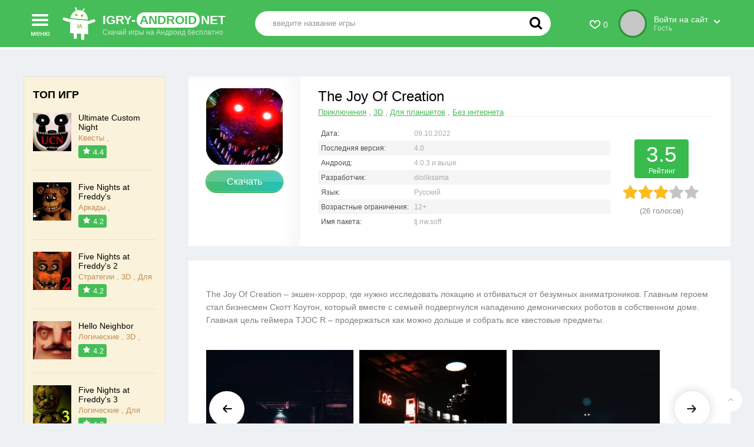

--- FILE ---
content_type: text/html; charset=utf-8
request_url: https://igry-android.net/prikljuchenija/1235-the-joy-of-creation.html
body_size: 30603
content:
<!DOCTYPE html>
<html xmlns="http://www.w3.org/1999/xhtml" lang="ru">
<head>
	<meta http-equiv="X-UA-Compatible" content="IE=edge" />
    <meta name="viewport" content="width=device-width, initial-scale=1.0" />
    <title>The Joy Of Creation скачать на Андроид бесплатно на русском языке без регистрации</title>
<meta charset="utf-8">
<meta name="description" content="Скачать игру The Joy Of Creation на телефон или планшет Android самую новую версию APK. The Joy Of Creation – экшен-хоррор, где нужно исследовать локацию и отбиваться от безумных аниматроников. Главным героем стал бизнесмен Скотт Коутон, который вместе с семьей подвергнулся нападению демонических">
<link rel="canonical" href="https://igry-android.net/prikljuchenija/1235-the-joy-of-creation.html">
<link rel="preconnect" href="https://igry-android.net/" fetchpriority="high">
<meta property="twitter:title" content="The Joy Of Creation скачать на Андроид бесплатно на русском языке без регистрации">
<meta property="twitter:url" content="https://igry-android.net/prikljuchenija/1235-the-joy-of-creation.html">
<meta property="twitter:card" content="summary_large_image">
<meta property="twitter:image" content="https://igry-android.net/uploads/posts/2022-10/the-joy-of-creation.webp">
<meta property="twitter:description" content="Игра The Joy Of Creation для Андроид имеет следующие особенности: Просторную темную локацию в виде загородного дома, по которому бродят злобные аниматроники. Страшных антагонистов. Обгорелые роботы-маскоты ходят в темноте и могут убить персонажа одним ударом. Захватывающую историю. Во время геминга">
<meta property="og:type" content="article">
<meta property="og:site_name" content="Лучшие игры на Андроид скачать бесплатно на русском языке без регистрации">
<meta property="og:title" content="The Joy Of Creation скачать на Андроид бесплатно на русском языке без регистрации">
<meta property="og:url" content="https://igry-android.net/prikljuchenija/1235-the-joy-of-creation.html">
<meta property="og:image" content="https://igry-android.net/uploads/posts/2022-10/the-joy-of-creation.webp">
<meta property="og:description" content="Игра The Joy Of Creation для Андроид имеет следующие особенности: Просторную темную локацию в виде загородного дома, по которому бродят злобные аниматроники. Страшных антагонистов. Обгорелые роботы-маскоты ходят в темноте и могут убить персонажа одним ударом. Захватывающую историю. Во время геминга">
    
   
    
    <link rel="stylesheet" type="text/css" href="/engine/classes/min/index.php?f=/templates/gamedroid/css/fancy.css&amp;7" />
    <link rel="stylesheet" type="text/css" href="/engine/classes/min/index.php?f=/templates/gamedroid/lazydev/dle_subscribe/assets/dle_subscribe_style.css&amp;7" />
    
    
    
	
	
	
	
	<style>
.full-news-info{background:#fff;margin:0 0 20px;display:flex}
.full-news-info-left{width:190px;text-align:center;-moz-box-shadow:inset -18px 0 18px rgba(0,0,0,.03);-webkit-box-shadow:inset -18px 0 18px rgba(0,0,0,.03);box-shadow:inset -18px 0 18px rgba(0,0,0,.03);padding:20px 0}
.full-news-image{width:130px;height:130px;overflow:hodden;margin:0 auto 10px}
.full-news-image img{width:130px;height:130px}
.full-news-d{cursor:pointer;width:130px;margin:0 auto 20px;height:36px;line-height:36px;-moz-border-radius:18px;-webkit-border-radius:18px;border-radius:18px;border:1px solid #1fa72c;background-image:-moz-linear-gradient(left,#46bc6f 0%,#24c2b5 100%);background-image:-o-linear-gradient(left,#46bc6f 0%,#24c2b5 100%);background-image:-webkit-linear-gradient(left,#46bc6f 0%,#24c2b5 100%);background-image:linear-gradient(left,#46bc6f 0%,#24c2b5 100%);-moz-box-shadow:inset 0 0 2px rgba(252,252,252,.75);-webkit-box-shadow:inset 0 0 2px rgba(252,252,252,.75);box-shadow:inset 0 0 2px rgba(252,252,252,.75);color:#fff;font-size:16px;font-weight:300;position:relative}
.full-news-d:after{content:'';width:100%;height:50%;background:rgba(255,255,255,0.17);position:absolute;left:0;top:0}
.full-news-d:hover{background:#46bd58}
.full-news-fav a span{display:inline-block;vertical-align:top;padding:0 0 0 40px;position:relative;color:#adadad;font-size:12px;line-height:16px;text-align:left}
.full-news-fav a span i{color:#f57d8b;font-size:38px;position:absolute;left:-11px;top:-4px}
.full-news-fav a:hover span{color:#000}
.full-news-fav a:hover span i{color:#ff001e}
.masha_index{display:none!important}
.full-news-info-right{flex:1;padding:20px 30px 30px}
.full-news-title{position:relative;padding:0 230px 0 0;margin:0 0 15px;border-bottom:1px #ededed solid}
.full-news-title h1{color:#000;font-size:24px;font-weight:300;padding:0;margin:0 0 5px}
.full-news-cat a{color:#46bd57;font-size:13px;text-decoration:underline}
.full-news-cat a:hover{color:#828282}
.full-news-title-soc{position:absolute;right:0;top:10px}
.full-news-info-col{display:flex}
.full-news-stat{flex:1}
.stat-line{font-size:12px;color:#acacac;padding:6px 5px 5px;max-width:486px;overflow:hidden;white-space:nowrap;text-overflow:ellipsis}
.stat-line:nth-child(2n){background:#f5f5f5}
.stat-line i{font-style:normal;display:inline-block;vertical-align:top;width:158px;color:#4f4f4f}
.stat-line a{color:#46bd57;font-size:13px;text-decoration:underline}
.stat-line a:hover{color:#828282}
.full-news-rating{width:174px;text-align:center;display:flex;justify-content:center;align-items:center;flex-direction:column}
.rate-box{-moz-border-radius:4px;-webkit-border-radius:4px;border-radius:4px;background:#38bb4c;padding:5px 20px;color:#fff;margin-bottom:12px}
.rate-num{font-size:37px;font-weight:300}
.rate-title{font-size:12px}
.rate-stars{margin-bottom:12px}
.full-news-content{padding:30px;background:#fff;margin:0 0 30px}
.full-news-text{font-size:14px;line-height:22px;color:#7e7e7e;margin:16px 0 40px}
.full-news-text img{max-width:100%;margin-bottom:20px}
.full-news-text a,.ftl a{color:#38bb4c;text-decoration:underline}
.full-news-text a:hover,.ftl a:hover{color:#000}
.full-news-text p{padding:0;margin:0 0 20px;line-height:26px}
.full-news-text h1,.full-news-text h2{color:#0a0a0a;font-size:20px;font-weight:500;margin:10px 0 20px;padding:0}
.full-news .toggle-shad{background:#fff;background:-moz-linear-gradient(0deg,rgba(255,255,255,1) 0%,rgba(255,255,255,0) 100%);background:-webkit-linear-gradient(0deg,rgba(255,255,255,1) 0%,rgba(255,255,255,0) 100%);background:linear-gradient(0deg,rgba(255,255,255,1) 0%,rgba(255,255,255,0) 100%);filter:progid:DXImageTransform.Microsoft.gradient(startColorstr="#fff",endColorstr="#fff",GradientType=1)}
.sld-hidden{height:0;overflow:hidden}
.full-news-tabs{margin:0 0 30px}
.full-news-tabs .index-tabs{margin:0 0 10px}
.full-news-tabs .index-tabs span{cursor:pointer;padding:0 20px;height:32px;line-height:32px;display:inline-block;vertical-align:top;margin:0 5px 0 0;border:1px solid #dedede;-moz-border-radius:3px;-webkit-border-radius:3px;border-radius:3px;background:#fff;color:#bebebe;font-size:14px}
.full-news-tabs .index-tabs span:hover{opacity:.8}
.full-news-tabs span.active-ttab{background:#38bb4c;border:1px solid #38bb4c;color:#fff}
.full-news-tabs .tt-panel{position:relative}
.slider-block{position:relative}
.sld1{width:880px;margin:0 0 10px}
.swiper-scrollbar{position:relative;left:0;bottom:0;z-index:50;height:10px;width:100%;background:#f2f2f2;-moz-border-radius:5px;-webkit-border-radius:5px;border-radius:5px;cursor:pointer}
.swiper-scrollbar-drag{background:#cdeeeb;background:#38bb4c}
.swiper-scrollbar-drag:hover{background:#38bb4c}
.gal-item{overflow:hidden}
.gal-item img{max-height:250px}
.slider-block-nav{position:absolute;right:0;top:-44px}
.slider-block-nav > div{cursor:pointer;display:inline-block;vertical-align:top;height:32px;width:34px;text-align:center;line-height:32px;margin:0 0 0 4px;border:1px solid #dedede;-moz-border-radius:3px;-webkit-border-radius:3px;border-radius:3px;color:#bebebe;font-size:14px;outline:none}
.slider-block-nav > div:hover{background:#f5f5f5}
.full-news-video{position:relative;padding-bottom:56.25%;height:0;overflow:hidden}
.full-news-video iframe,.full-news-video embed,.full-news-video object{position:absolute;top:0;left:0;width:100%!important;height:100%!important}
.full-news-casche{margin:0 -30px 40px;padding:30px 30px 20px;background:#ecfffa;border-top:1px #abdbbd dashed;border-bottom:1px #abdbbd dashed}
.full-news-casche-title{color:#000;font-size:18px;font-weight:300;margin:0 0 20px}
.full-news-download-title{color:#000;font-size:18px;font-weight:300;margin:0 0 15px;display:flex;justify-content:space-between}
.full-news-download-title h2{font-size:22px;font-weight:300;margin:0;padding:0;display:inline}
.full-news-download-title > span:first-child{margin-right:15px;flex:1}
.vericon-t{height:18px;line-height:18px;color:#116b5d;font-size:12px;font-weight:500;padding:0 15px 0 0}
.vericon{width:16px;height:16px;border:1px solid #ddd;background:#f4f4f4;-moz-border-radius:100%;-webkit-border-radius:100%;border-radius:100%;position:relative;display:inline-block;vertical-align:top;margin:0 5px 0 0}
.vericon i{color:#818181;font-size:12px;position:absolute;left:-0.5px;display:block}
.download-link{border:1px solid #1fa72c;-moz-border-radius:26px;-webkit-border-radius:26px;border-radius:26px;-moz-box-shadow:inset 0 0 2px rgba(252,252,252,.75);-webkit-box-shadow:inset 0 0 2px rgba(252,252,252,.75);box-shadow:inset 0 0 2px rgba(252,252,252,.75);display:flex;background-image:-moz-linear-gradient(left,#46bc6f 0%,#24c2b5 100%);background-image:-o-linear-gradient(left,#46bc6f 0%,#24c2b5 100%);background-image:-webkit-linear-gradient(left,#46bc6f 0%,#24c2b5 100%);background-image:linear-gradient(left,#46bc6f 0%,#24c2b5 100%);justify-content:space-between;align-items:center;padding:7px;position:relative;margin:0 0 7px}
.download-link:after{content:'';display:block;-moz-border-radius:26px 26px 0 0;-webkit-border-radius:26px 26px 0 0;border-radius:26px 26px 0 0;background:rgba(255,255,255,0.13);height:50%;width:100%;position:absolute;left:0;top:0}
.download-link-size{height:34px;line-height:34px;-moz-border-radius:17px;-webkit-border-radius:17px;border-radius:17px;background:#fff;color:#5f5f5f;font-size:13px;padding:0 15px 0 10px}
.download-link-size i{color:#45bd73;font-size:14px}
.download-link-extension {height: 34px;line-height: 34px;border-radius: 17px;background: #fff;color: #5f5f5f;font-size: 13px;padding: 0 10px;}
.download-link-title{flex:1;padding:0 10px;color:#fff;font-size:16px}
.download-link-info{color:#116b5d;font-size:13px;margin-right: 10px;}
.fhelp_apk,.fhelp_apks,.fhelp_xapk,.fhelp_kesh{cursor:pointer}
.fhelp_apk:hover,.fhelp_apks:hover,.fhelp_xapk:hover,.fhelp_kesh:hover{background:#f5f5f5}
/*===virustotal===*/
.vt-check-info {text-align: left;}
.vt-check-info span, .vt-check-info span a {color: #116b5d; border-bottom: 1px dashed #116b5d; font-weight: 500; font-size: 12px;}
.vt-check-info span {margin-bottom: 5px;display: inline-block;}
.vt-get-stat {text-decoration: underline; cursor: pointer; height: 18px; line-height: 18px; color: #818181; font-size: 12px; font-weight: 500; text-align: center; margin-right: 16px;}
.full-news-download {margin: 0 0 10px 0;}
.vt-get-stat1 {text-decoration: none; cursor: pointer; height: 18px; line-height: 18px; color: #818181; font-size: 12px; font-weight: 500; padding: 0 15px 0 0; text-align: center; margin: 0 0 20px 0;}
/*===end virustotal===*/
/*===architecture===*/
.min-vers {color: #f2efef; font-size: 12px; display: block;}
.mv-right {margin-right: 10px;}
/*===end architecture===*/
/*===permission======*/
.apk-tabs {display: flex;flex-wrap: wrap;font-size: 12px;font-weight: 500;color: #707070;}
.apk-tabs i {display: inline-block;margin-right: 5px;color: #707070;font-size: 12px;}
.perm-info, .virus-info {display: none;margin-bottom: 16px;font-size: 12px;color: #707070;line-height: 1.3;}
.apk-permission-btn {cursor: pointer;text-decoration: underline;margin-right: 16px;}
/*===permission======*/
/*===FileRating======*/
.f-rating{display:flex;align-items:center}
.f-rating-bar{display:flex;height:7px;background:#eee;width:130px;margin:0 8px;border-radius:4px;overflow:hidden}
.f-rating-plus span{font-size:14px}
.f-rating-plus,.f-rating-minus{display:flex;align-items:center}
.f-rating-minus span{font-size:14px}
.f-rating-minus{font-size:22px;color:#f57d8b;padding:5px 0 0}
.f-rating-plus{color:#46bd58;font-size:22px;padding-top:2px}
.f-rating-bar-plus{background:#46bd58;height:7px}
.f-rating-bar-minus{height:7px;background:#f57d8b}
.apk-tabs-frating{display:flex;align-items:baseline;justify-content:space-between;margin:8px 0 16px}
.f-rating-area{display:flex;align-items:center}
.f-rating-q{font-weight:500}
/*===FileRating======*/
.full-news-soc{height:24px;line-height:24px;color:#818181;font-size:13px;display:flex;margin:30px 0 25px 0}
.full-news-soc > div:first-child{margin-right:15px}
.full-news-soc-text{margin-right:10px}
.full-news-ll{margin:30px 0 0 0}
.full-news-ll a{display:inline-block;vertical-align:top;height:30px;line-height:30px;padding:0 6px;-moz-border-radius:20px;-webkit-border-radius:20px;border-radius:10px;color:#7c7c7c;font-size:13px;margin:0 10px 10px 0;border:1px solid #eaeaea}
.full-news-ll a.glink{border:1px solid #eaeaea;background:#fff url(/templates/gamedroid/images/google_play-icon.svg) 25px center no-repeat;background-size:auto 50%;padding-left:55px}
.full-news-ll a.glink:hover{background-color:#dcf6d3;border:1px #c7e0be solid}
.full-news-ll a.oldlink{border:1px solid #cae4dd;background:#ebfff9;color:#7c7c7c}
.full-news-ll a.oldlink:hover{background:#d4ebe5;-moz-box-shadow:inset 0 0 2px rgba(252,252,252,.75);-webkit-box-shadow:inset 0 0 2px rgba(252,252,252,.75);box-shadow:inset 0 0 2px rgba(252,252,252,.75)}
.full-news-ll a.helplink:hover{background:#f5f5f5}
.full-news-lll{margin-left:20px}
.full-news-lll a{display:inline-block;vertical-align:top;height:40px;line-height:40px;padding:0 25px;-moz-border-radius:20px;-webkit-border-radius:20px;border-radius:20px;color:#7c7c7c;font-size:13px;border:1px solid #eaeaea}
.full-news-lll a:first-child{margin-left:0}
.full-news-lll a.glink{border:1px solid #eaeaea;background:#fff url(/templates/gamedroid/images/google_play-icon.svg) 25px center no-repeat;background-size:auto 50%;padding-left:55px}
.full-news-lll a.glink:hover{background-color:#dcf6d3;border:1px #c7e0be solid}
.full-news-lll a.oldlink{border:1px solid #cae4dd;background:#ebfff9;color:#7c7c7c}
.full-news-lll a.oldlink:hover{background:#d4ebe5;-moz-box-shadow:inset 0 0 2px rgba(252,252,252,.75);-webkit-box-shadow:inset 0 0 2px rgba(252,252,252,.75);box-shadow:inset 0 0 2px rgba(252,252,252,.75)}
.full-news-lll a.uploadlink{border:1px solid #e5e3de;background:#fff9eb}
.full-news-lll a.uploadlink:hover{background:#ffead1}
.full-news-lll a.helplink:hover{background:#f5f5f5}
.old-hidden{display:none;padding:10px 0 20px}
.help-hidden{display:none;padding:10px 0 0}
.active-ll{background:#38bb4c!important;border:1px solid #38bb4c!important;color:#fff!important}
.comment-block{-moz-border-radius:5px;-webkit-border-radius:5px;border-radius:5px;background:#fff;padding:30px;margin:0 0 30px}
.comment-block-title{color:#000;font-size:24px;font-weight:300;margin:0 0 15px; display: flex; justify-content: space-between; flex-wrap: wrap;}
.comments-intro{color:#8f8f8f;font-size:13px;line-height:18px;padding:25px;border:1px #e1e1e1 dashed;margin:0 0 25px}
.comments-intro a{color:#4dbb5e;border-bottom:1px #4dbb5e solid}
.comments-intro a:hover{color:#000;border-bottom:1px #000 solid}
.comment-block-content .gray-theme.fr-toolbar.fr-top{display:none}
.comment-block-content .gray-theme.fr-box.fr-basic .fr-element,#comments{border:1px solid #e4e4e4;background:#fff;padding:20px!important;color:#c8c8c8;outline:none;font-family:'Arial',sans-serif!important}
.comment-block-content .gray-theme.fr-box.fr-basic.fr-top .fr-wrapper,#comments{-webkit-box-shadow:none;-moz-box-shadow:none;box-shadow:none}
.comment-block-content .gray-theme.fr-box.fr-basic .fr-element:after{content:'текст комментария';position:absolute;margin-top:-20px;color:#c8c8c8}
.csc:after{display:none}
.tt-panel{display:none}
.title_spoiler{position:relative;padding:0;margin:0}
.title_spoiler a:last-child{background:url(/templates/gamedroid/images/title_spoiler.jpg) left top repeat-x;display:block;line-height:24px;padding:0 10px 0 30px;text-decoration:none;color:#3b3b3b;font-weight:700;border-radius:5px;-webkit-border-radius:5px;-moz-border-radius:5px;height:24px}
.title_spoiler img{position:absolute;left:5px;top:27px}
.title_spoiler svg{vertical-align:middle;margin-top:-4px;margin-right:7px;height:16px;width:16px}
.text_spoiler{border:1px #ececec solid;padding:10px;border-radius:5px;-webkit-border-radius:5px;-moz-border-radius:5px;margin:-5px 0 0}
.mass_comments_action{display:none}
#vk_groups,#vk_groups iframe{width:100%!important}
.comments-block{text-align:left}
.comments-block-title{color:#000;font-size:18px;margin:0 0 20px}
.comments-tree-list{padding:0;margin:0}
.comments-tree-list li{list-style-type:none;margin:0;padding:0}
.comments-tree-list ol{background:url(/templates/gamedroid/images/comments-tree.png) 10px top no-repeat;padding:0 0 0 45px}
.mcom-item-group{display:inline-block;vertical-align:top;position:relative;top:13px;color:#afafaf;font-size:11px;height:22px;line-height:22px;padding:0 10px;background:#fff;-moz-border-radius:12px;-webkit-border-radius:12px;border-radius:12px;border:1px solid #e5e5e5;left:-5px}
.com-item .mcom-content{display:flex;justify-content:space-between;align-items:center;flex-wrap:wrap}
.com-item-left{flex:1;padding-right:50px}
.com-item-right{display:flex;justify-content:center;align-items:center}
.com-item-right a{color:#bebebe;font-size:14px}
.com-item-right a:hover{color:#4dbb5e}
.com-item-right a:first-child:hover{color:red}
.com-reting{padding:0 10px;color:#4dbb5d;font-size:13px;font-weight:500}
.comments-item-links{font-size:11px;padding:10px 0 0;width:100%}
.comments-item-links a{color:#adbbc2;margin-right:10px;border-bottom:1px #adbbc2 solid}
.comments-item-links a:hover{color:#000;border-bottom:1px #adbbc2 solid}
.quote{background:#e3f7d2;border: 2px #bddcaa dashed;padding: 20px 10px 20px 50px;color:#1c5612;clear:both;border-radius:3px;-webkit-border-radius:3px;-moz-border-radius:3px;margin:0 0 10px;font-size:13px;position: relative;}
.quote a{color:#000}
.quote:before {content: "\2714";position: absolute;font-size: 24px;left: 20px;top: 10px;color: #1c5612;}
.video {position: relative;padding-bottom: 56.25%;height: 0;overflow: hidden;margin: 0 0 15px 0;}
.video iframe {position: absolute;top: 0;left: 0;width: 100% !important;height: 100% !important;}
.video-slide{position:relative;background-size:cover;width:250px!important;height:200px;overflow:hidden}
.video-slide2{width:250px!important;height:200px;overflow:hidden;display:flex;flex-direction:column;justify-content:center;align-items:center;background:#eff3f0}
.video-slide2 > a img{max-height:110px}
.video-open{height:40px;border-radius:29px;cursor:pointer;bottom:18px;background-image:linear-gradient(90deg,#46bd58 0%,#46bd58 100%);display:flex;justify-content:center;align-items:center;line-height:40px;box-sizing:border-box;color:#fff;font-size:14px;padding:0 20px;margin:15px 0 0}
.video-open i{display:block;width:24px;height:24px;background:url("data:image/svg+xml,%3Csvg width='24' height='24' viewBox='0 0 24 24' fill='none' xmlns='http://www.w3.org/2000/svg'%3E%3Cpath d='M9.00014 17.88V6.71004C8.99898 6.51141 9.05701 6.31695 9.16681 6.15143C9.27661 5.98591 9.43321 5.85684 9.61666 5.78067C9.8001 5.7045 10.0021 5.68469 10.1968 5.72376C10.3916 5.76283 10.5703 5.85901 10.7101 6.00004L16.2902 11.59C16.4764 11.7774 16.5809 12.0309 16.5809 12.295C16.5809 12.5592 16.4764 12.8127 16.2902 13L10.7101 18.59C10.5703 18.7311 10.3916 18.8272 10.1968 18.8663C10.0021 18.9054 9.8001 18.8856 9.61666 18.8094C9.43321 18.7332 9.27661 18.6042 9.16681 18.4387C9.05701 18.2731 8.99898 18.0787 9.00014 17.88Z' fill='%23fff'/%3E%3C/svg%3E%0A") center center no-repeat;margin:0}
.video-open:hover{background:#1bc935}
.ttslider{position:relative;margin:0 0 30px}
.ttslider-wrap{overflow:hidden;width:100%}
.ttslider-src{position:relative;width:100%;height:100%;z-index:1;display:flex;transition-property:transform;box-sizing:content-box;align-items:flex-end;justify-content:flex-start;transition-duration:300ms}
.ttslider-item{flex-shrink:0;position:relative;transition-property:transform;margin-right:10px;height:200px!important}
.ttslider-item:last-child{margin-right:0}
.ttslider-item img{height:100%}
.ttslider-item a:not(.video-open),.ttslider-item img,span.ltop-image{display:block}
.ttslider-right,.ttslider-left{box-shadow:0 0 18px 0 rgba(0,0,0,0.19);width:60px;height:60px;border-radius:100%;position:absolute;right:5px;top:calc(50% - 30px);background:#fff;opacity:.9;cursor:pointer;z-index:222}
.ttslider-left{right:auto;left:5px;transform:rotate(180deg)}
.ttslider-right:after,.ttslider-left:after{background:url("data:image/svg+xml,%3Csvg width='24' height='24' viewBox='0 0 24 24' fill='none' xmlns='http://www.w3.org/2000/svg'%3E%3Cpath d='M18.0001 11.9999C17.9952 11.4738 17.7832 10.9708 17.4101 10.5999L13.1201 6.29995C12.9327 6.1137 12.6792 6.00916 12.4151 6.00916C12.1509 6.00916 11.8974 6.1137 11.7101 6.29995C11.6163 6.39291 11.5419 6.50351 11.4912 6.62537C11.4404 6.74723 11.4143 6.87794 11.4143 7.00995C11.4143 7.14196 11.4404 7.27266 11.4912 7.39452C11.5419 7.51638 11.6163 7.62698 11.7101 7.71995L15.0001 10.9999H5.00006C4.73484 10.9999 4.48049 11.1053 4.29295 11.2928C4.10542 11.4804 4.00006 11.7347 4.00006 11.9999C4.00006 12.2652 4.10542 12.5195 4.29295 12.707C4.48049 12.8946 4.73484 12.9999 5.00006 12.9999H15.0001L11.7101 16.2899C11.5218 16.4769 11.4154 16.731 11.4145 16.9964C11.4136 17.2618 11.5181 17.5166 11.7051 17.7049C11.892 17.8932 12.1462 17.9996 12.4115 18.0005C12.6769 18.0014 12.9318 17.8969 13.1201 17.7099L17.4101 13.4099C17.7856 13.0366 17.9978 12.5295 18.0001 11.9999Z' fill='%23000'/%3E%3C/svg%3E%0A") center center no-repeat;background-size:26px auto;display:block;width:100%;height:100%;content:''}
.ttslider-right:hover,.ttslider-left{opacity:1}
.form-line-tt{margin:0 0 15px}
.form-line-tt-left{display:inline-block;vertical-align:top;margin:0 10px 0 0;padding:5px 0 0}
.form-line-tt-right{display:inline-block;vertical-align:top}
.form-line-com{display:inline-block;vertical-align:top;width:180px;margin:0 20px 10px 0}
.form-line-tt input,.form-line-com input{border:1px solid #e4e4e4;background:#fff;color:#c8c8c8;font-size:13px;height:38px;line-height:38px;padding:0 20px;margin:0;box-sizing:border-box;-moz-box-sizing:border-box;-webkit-box-sizing:border-box}
.form-line-tt input::-webkit-input-placeholder,.form-line-com input::-webkit-input-placeholder{color:#c8c8c8}
.form-line-tt input:-ms-input-placeholder,.form-line-com input:-ms-input-placeholder{color:#c8c8c8}
.form-line-tt input::placeholder,.form-line-com input::placeholder{color:#c8c8c8}
#comments::placeholder{color:#c8c8c8}
#comments:focus::placeholder{color:transparent}
#comments_list.c-load {background:#fff;text-align:center;padding:20px}
.form-line-com input{width:100%}
.form-line-tt textarea{border:1px solid #e3e3e3;background:#e9e9e9;-moz-box-shadow:inset 0 0 5px rgba(0,0,0,.05);-webkit-box-shadow:inset 0 0 5px rgba(0,0,0,.05);box-shadow:inset 0 0 5px rgba(0,0,0,.05);color:#5c5c5c!important;-moz-border-radius:3px;-webkit-border-radius:3px;border-radius:3px;padding:7px 10px!important;margin:0}
.form-submit-block-tt{margin:0 0 10px;padding:10px 0}
.form-button-tt:hover{background:#f1f1f1;-moz-box-shadow:inset 0 -9px 18px rgba(0,0,0,.06),0 1px 1px rgba(255,255,255,.75);-webkit-box-shadow:inset 0 -9px 18px rgba(0,0,0,.06),0 1px 1px rgba(255,255,255,.75);box-shadow:inset 0 -9px 18px rgba(0,0,0,.06),0 1px 1px rgba(255,255,255,.75)}
.form-button-tt{cursor:pointer;width:130px;margin:0 auto;height:36px;line-height:34px;-moz-border-radius:18px;-webkit-border-radius:18px;border-radius:18px;border:1px solid #1fa72c;background-image:-moz-linear-gradient(left,#46bc6f 0%,#24c2b5 100%);background-image:-o-linear-gradient(left,#46bc6f 0%,#24c2b5 100%);background-image:-webkit-linear-gradient(left,#46bc6f 0%,#24c2b5 100%);background-image:linear-gradient(left,#46bc6f 0%,#24c2b5 100%);-moz-box-shadow:inset 0 0 2px rgba(252,252,252,.75);-webkit-box-shadow:inset 0 0 2px rgba(252,252,252,.75);box-shadow:inset 0 0 2px rgba(252,252,252,.75);color:#fff;font-size:16px;font-weight:300;position:relative}
.form-button-tt:after{content:'';width:100%;height:50%;background:rgba(255,255,255,0.17);position:absolute;left:0;top:0}
.form-button-tt:hover{background:#46bd58}
.add-comment-title{font-size:18px;margin:0 0 10px;padding:0 0 10px;border-bottom:1px #ccc solid}
.add-comment .form-line-tt-left{width:80px}
.ui-dialog{border:1px solid #ededed;background:#fff;text-align:left;color:#616161;font-size:16px;-moz-box-shadow:0 0 18px rgba(0,0,0,.14);-webkit-box-shadow:0 0 18px rgba(0,0,0,.14);box-shadow:0 0 18px rgba(0,0,0,.14);z-index:2}
.ui-dialog-titlebar{border-bottom:1px solid #ededed;padding:10px 20px;position:relative;cursor:move}
.ui-dialog-titlebar-close{background:url(/templates/gamedroid/images/close.png) left top no-repeat;width:32px;height:30px;right:5px;top:5px;font-size:0;display:block;position:absolute;transition:all .3s ease;-webkit-transition:all .3s ease;-o-transition:all .3s ease;-moz-transition:all .3s ease;opacity:.6;overflow:hidden;line-height:35px;text-indent:-100px}
.ui-dialog-titlebar-close:hover{-moz-transform:rotate(360deg);-ms-transform:rotate(360deg);-webkit-transform:rotate(360deg);-o-transform:rotate(360deg);transform:rotate(360deg);opacity:1}
.ui-dialog-content{padding:15px}
.ui-dialog-buttonset{background:#fafafa;height:47px;position:relative;border-top:1px #f2f2f2 solid;padding:13px 5px 0 0;text-align:right}
.ui-dialog-buttonset button{display:inline-block;margin:0 0 0 5px;padding:8px 10px;background:#e6e6e6;color:#6b6b6b;font-size:13px;border:0;cursor:pointer;-moz-border-radius:3px;-webkit-border-radius:3px;border-radius:3px}
.ui-dialog-buttonset button:hover{background:#ff9e2b;color:#fff}
.dle-popup-newpm .ui-dialog-content{padding:20px;font-size:14px}
.user-card-tt{padding:14px 0 0 140px;position:relative;min-height:115px}
#dleprofilepopup{height:auto!important}
.user-card-tt-left{position:absolute;left:10px;width:100px;top:10px;z-index:888}
.user-card-tt-image{border:3px solid #fff;-moz-box-shadow:0 0 8px rgba(0,0,0,.17);-webkit-box-shadow:0 0 8px rgba(0,0,0,.17);box-shadow:0 0 8px rgba(0,0,0,.17);-moz-border-radius:100px;-webkit-border-radius:100px;border-radius:100px;width:100px;height:100px;margin:0 0 5px;background:#e2e2e2}
.user-card-tt-image img{width:100px;height:100px;-moz-border-radius:100px;-webkit-border-radius:100px;border-radius:100px}
.user-card-tt-status{text-align:center;font-size:14px;margin-left:3px}
.user-card-tt-right{font-size:13px}
.user-card-tt-info-left{margin:0 5px 0 0}
.user-card-tt-info-line{color:#8b8b8b}
.user-card-tt-info-line:first-child{margin:0 0 10px}
.user-card-tt-info-line span{color:#000}
.user-card-tt-info-line i{color:#3b90cb;font-style:normal}

.rating{width:130px;height:24px}
.unit-rating{list-style:none;margin:0;padding:0;width:130px;height:24px;position:relative;background-image:url(/templates/gamedroid/dleimages/rating.png);background-position:top left;background-repeat:repeat-x}
.unit-rating li{text-indent:-90000px;padding:0;margin:0;float:left}
.unit-rating li a{display:block;width:24px;height:24px;text-decoration:none;text-indent:-9000px;z-index:17;position:absolute;padding:0}
.unit-rating li a:hover{background-image:url(/templates/gamedroid/dleimages/rating.png);background-position:left center;z-index:2;left:0}
.unit-rating a.r1-unit{left:0}
.unit-rating a.r1-unit:hover{width:26px}
.unit-rating a.r2-unit{left:26px}
.unit-rating a.r2-unit:hover{width:52px}
.unit-rating a.r3-unit{left:52px}
.unit-rating a.r3-unit:hover{width:78px}
.unit-rating a.r4-unit{left:78px}
.unit-rating a.r4-unit:hover{width:104px}
.unit-rating a.r5-unit{left:104px}
.unit-rating a.r5-unit:hover{width:130px}
.unit-rating li.current-rating{background-image:url(/templates/gamedroid/dleimages/rating.png);background-position:left bottom;position:absolute;height:24px;display:block;text-indent:-9000px;z-index:1}
.bbcodes{background-color:#fff;border:1px solid #e0e0e0;font-size:11px;font-family:tahoma;height:20px;background-repeat:repeat-x;font-weight:700}
.com-item .save-buttons .bbcodes{color:#000;cursor:pointer}
.bbcodes_poll{background-color:#fff;border:1px solid #e0e0e0;color:#fff;font-size:11px;font-family:tahoma;width:120px;height:20px;background-repeat:repeat-x;font-weight:700}

.navigation{clear:both;padding:20px 0 10px;text-align:center;width:100%;margin:0 0 40px}
.navigation-center{display:inline-block;vertical-align:top}
.navigation-center a{display:inline-block;vertical-align:top;width:40px;height:40px;text-align:center;line-height:40px;-moz-border-radius:100%;-webkit-border-radius:100%;border-radius:100%;background:#fff;font-size:13px;color:#818181;font-weight:500;margin:0 3px 10px}
.navigation-center a:hover{color:#fff;background:#4dbb5e}
.navigation-center span{display:inline-block;vertical-align:top;width:40px;height:40px;text-align:center;line-height:40px;-moz-border-radius:100%;-webkit-border-radius:100%;border-radius:100%;font-size:13px;color:#818181;font-weight:500;background:#dae2e6;margin:0 3px 10px}
.load-news{display:inline-block;vertical-align:top;cursor:pointer;height:40px;line-height:40px;padding:0 80px;-moz-border-radius:20px;-webkit-border-radius:20px;border-radius:20px;background-image:-moz-linear-gradient(left,#46bc6f 0%,#24c2b5 100%);background-image:-o-linear-gradient(left,#46bc6f 0%,#24c2b5 100%);background-image:-webkit-linear-gradient(left,#46bc6f 0%,#24c2b5 100%);background-image:linear-gradient(left,#46bc6f 0%,#24c2b5 100%);color:#fff;font-size:14px;font-weight:500}
.load-news:hover{background:#46bd58}
.alert-load{position:fixed;left:0;top:0;width:100%;height:100%;z-index:99999;background:rgba(255,255,255,0.8);display:flex;align-items:center;justify-content:center;color:#000;font-weight:300;font-size:24px}
.nopages{padding:30px;text-align:center;color:#000;font-weight:300;font-size:24px}

.toggle-shad{background:#edf1f3;background:-moz-linear-gradient(0deg,rgba(237,241,243,1) 0%,rgba(237,241,243,0) 100%);background:-webkit-linear-gradient(0deg,rgba(237,241,243,1) 0%,rgba(237,241,243,0) 100%);background:linear-gradient(0deg,rgba(237,241,243,1) 0%,rgba(237,241,243,0) 100%);filter:progid:DXImageTransform.Microsoft.gradient(startColorstr="#edf1f3",endColorstr="#edf1f3",GradientType=1);position:absolute;left:0;bottom:0;z-index:222;height:90px;width:100%}
.site-info-text2 .toggle-shad{display:none}
.toggle-text{overflow:hidden;position:relative}
.toggle-text-btn{position:absolute;left:50%;bottom:0;width:40px;height:40px;line-height:40px;text-align:center;color:#fff;-moz-border-radius:100%;-webkit-border-radius:100%;border-radius:100%;margin:0 0 0 -20px;background:#46bd58;font-size:24px;cursor:pointer}
.toggle-text-btn:hover{background:#40cdbc}

.full-news-text ul,.full-page-text ul{margin:0 0 20px;padding:0}
.full-news-text ul li,.full-page-text ul li{list-style-type:none;display:block;padding:0 0 6px 25px;margin:0;position:relative}
.full-news-text ul li:after,.full-page-text ul li:after{width:8px;height:8px;-moz-border-radius:100%;-webkit-border-radius:100%;border-radius:100%;background:#46bd58;position:absolute;left:0;top:7px;content:'';display:block}
.full-news-text ol,.full-page-text ol{margin:0 0 20px;padding:0;counter-reset:listitem}
.full-news-text ol li,.full-page-text ol li{list-style-type:none;display:block;padding:0 0 6px 33px;margin:0;position:relative}
.full-news-text ol li:before,.full-page-text ol li:before{counter-increment:listitem;content:counters(listitem, '') '';width:20px;height:20px;background:#46bd58;position:absolute;-moz-border-radius:100%;-webkit-border-radius:100%;border-radius:100%;left:0;top:0;display:block;font-size:12px;color:#fff;text-align:center;line-height:21px}

bb-pane h1{font-size:36px;margin-top:5px;margin-bottom:5px}
.bb-pane h2{font-size:30px;margin-top:5px;margin-bottom:5px}
.bb-pane h3{font-size:24px;margin-top:5px;margin-bottom:5px}
.bb-pane h4{font-size:18px;margin-top:5px;margin-bottom:5px}
.bb-pane h5{font-size:14px;margin-top:5px;margin-bottom:5px}
.bb-pane h6{font-size:12px;margin-top:5px;margin-bottom:5px}
.bb-pane-dropdown{position:absolute;top:100%;left:0;z-index:1000;display:none;float:left;min-width:180px;padding:5px 0;margin:2px 0 0;list-style:none;font-size:11px;border:1px solid rgba(0,0,0,0.15);border-radius:4px;background:#fff;-webkit-box-shadow:0 1px 2px #dadada;-moz-box-shadow:0 1px 2px #dadada;box-shadow:0 1px 2px #dadada}
.bb-pane-dropdown > li > a{display:block;padding:3px 10px;clear:both;font-weight:400;line-height:1.42857;color:#333;white-space:nowrap}
.bb-pane-dropdown > li > a:hover,.bb-pane-dropdown > li > a:focus{text-decoration:none;color:#262626;background-color:#f5f5f5}
.bb-pane-dropdown .color-palette div .color-btn{width:17px;height:17px;padding:0;margin:0;border:1px solid #fff;cursor:pointer}
.bb-pane-dropdown .color-palette{padding:0 5px}
.bb-editor textarea{-moz-box-sizing:border-box;-webkit-box-sizing:border-box;box-sizing:border-box;padding:2px;border:1px solid #d7d7d7;width:100%;-webkit-box-shadow:inset 0 1px 1px rgba(0,0,0,0.075);box-shadow:inset 0 1px 1px rgba(0,0,0,0.075);-webkit-transition:border-color ease-in-out 0.15s,box-shadow ease-in-out .15s;transition:border-color ease-in-out 0.15s,box-shadow ease-in-out .15s;margin-top:-1px}
.editorcomm .bb-editor{width:565px}
.editorcomm .bb-editor textarea{height:200px}
.clr{clear:both}
.quick-edit-text{padding:.4em;width:350px}
.quick-edit-textarea{height:250px;box-sizing:border-box;padding:2px;border:1px solid #d7d7d7;width:100%;box-shadow:inset 0 1px 1px rgba(0,0,0,0.075);-webkit-transition:border-color ease-in-out 0.15s,box-shadow ease-in-out .15s;transition:border-color ease-in-out 0.15s,box-shadow ease-in-out .15s}
.clr{clear:both}
#marker-bar,#txtselect_marker{display:block;visibility:hidden;position:absolute;z-index:1200;opacity:0;-webkit-transition:opacity .4s,visibility .1s linear .4s;-moz-transition:opacity .4s,visibility .1s linear .4s;-o-transition:opacity .4s,visibility .1s linear .4s;transition:opacity .4s,visibility .1s linear .4s}
#txtselect_marker{cursor:pointer;background:url(../dleimages/marker.png) -0 -0 no-repeat}
#txtselect_marker:hover{background-position:-0 -32px}
#marker-bar{border:1px solid #ccc;border-radius:15px;background:#fff;padding:5px 10px;cursor:default;box-shadow:0 0 4px #ccc}
#marker-bar.show{-webkit-transition:opacity .4s,visibility 0;-moz-transition:opacity .4s,visibility 0;-o-transition:opacity .4s,visibility 0;transition:opacity .4s,visibility 0;opacity:1;visibility:visible}
#txtselect_marker.show{visibility:visible;width:32px;height:32px;-webkit-transition:opacity .4s,visibility 0;-moz-transition:opacity .4s,visibility 0;-o-transition:opacity .4s,visibility 0;transition:opacity .4s,visibility 0;opacity:1}
#marker-bar .masha-social,#marker-bar .masha-marker{cursor:pointer;display:block;margin:0 5px;float:left}
#marker-bar .masha-marker{line-height:1em;color:#aaa;border-bottom:1px dotted #aaa;margin-right:10px}
#marker-bar .masha-marker:hover{color:#ea3e26;border-color:#ea3e26}
.main-block--dev .content-block{display:flex;justify-content:space-between;flex-wrap:wrap}
.download_oldpm{display:flex;flex-wrap:wrap;flex-direction:column}
</style>
	
	<style>
 @font-face {
      font-family: 'fontello';
      src: url('/templates/gamedroid/inc/fontello.eot?34627108');
      src: url('/templates/gamedroid/inc/fontello.eot?34627108#iefix') format('embedded-opentype'),
           url('/templates/gamedroid/inc/fontello.woff?34627108') format('woff'),
           url('/templates/gamedroid/inc/fontello.ttf?34627108') format('truetype'),
           url('/templates/gamedroid/inc/fontello.svg?34627108#fontello') format('svg');
      font-weight: normal;font-style: normal; font-display: swap;
    }
    [class^="iconf-"]:before, [class*=" iconf-"]:before {
      font-family:"fontello";font-style:normal;font-weight:normal;speak:never;display:inline-block;text-decoration:inherit;width:1em;margin-right:.2em;text-align:center;font-variant:normal;text-transform:none;line-height:1em;margin-left:.2em;-webkit-font-smoothing:antialiased;-moz-osx-font-smoothing:grayscale;
    }
	
.iconf-plus-squared:before{content:'\f0fe'}
.iconf-minus-squared:before{content:'\f146'}
.iconf-youtube-1:before{content:'\55'}
.iconf-youtube:before{content:'\f167'}
.iconf-heart-broken:before{content:'\f028'}
.iconf-heart-3:before{content:'\2665'}
	
.iconf-plus-squared-1:before{content:'\229e'}
.iconf-minus-squared-1:before{content:'\229f'}
.iconf-menu:before{content:'\e800'}
.iconf-star-filled:before{content:'\e801'}
.iconf-star-4:before{content:'\e801'}
.iconf-info-1:before{content:'\e802'}
.iconf-arrows-cw:before{content:'\e803'}
.iconf-help-circled-alt:before{content:'\e804'}
.iconf-heart-1:before{content:'\e805'}
.iconf-down-open:before{content:'\e806'}
.iconf-search:before{content:'\e807'}
.iconf-search-4:before{content:'\e807'}
.iconf-star-1:before{content:'\e808'}
.iconf-right-open:before{content:'\e809'}
.iconf-vk:before{content:'\e80a'}
.iconf-twitter-bird-1:before{content:'\e80b'}
.iconf-paper-plane:before{content:'\e80c'}
.iconf-up-open:before{content:'\e80d'}
.iconf-cancel:before{content:'\e80e'}
.iconf-cancel-1:before{content:'\e80e'}
.iconf-download:before{content:'\e80f'}
.iconf-wrench:before{content:'\e810'}
.iconf-at:before{content:'\e811'}
.iconf-thumbs-up-1:before{content:'\e812'}
.iconf-thumbs-up:before{content:'\e812'}
.iconf-thumbs-down:before{content:'\e813'}
.iconf-thumbs-down-1:before{content:'\e813'}
.iconf-forward:before{content:'\e814'}
.iconf-ok:before{content:'\e815'}
.iconf-ok-2:before{content:'\e815'}
.iconf-plus:before{content:'\e816'}
.iconf-minus:before{content:'\e817'}
.iconf-angle-left:before{content:'\f104'}
.iconf-angle-right:before{content:'\f105'}
.iconf-yandex:before{content:'\f305'}
.iconf-odnoklassniki:before{content:'\f30c'}
.iconf-resize-vertical:before{content:'\2b0c'}
.footer-soc .iconf-twitter-bird-1 {font-size: 17px;line-height: 42px;}
.footer-soc .iconf-twitter-bird-1:before {margin: 2px 0 0 2px;}
body{padding:130px 0 0;margin:0;background:#edf1f3;text-align:center;font-family:'Arial',sans-serif;font-size:13px;color:#888}
input{font-family:'Arial',sans-serif!important;outline:none}
h1,h2,h3,h4{padding:0;margin:0 0 10px}
.zag_h2 {color: #0a0a0a;font-size: 20px;font-weight: 500;margin: 10px 0 20px;padding: 0;}
a{text-decoration:none}
img{border:none}
.head-line{background:#46bd58;border-bottom:4px #fff solid;position:fixed;left:0;top:0;width:100%;z-index:5555;transition:all .3s}
.sticky-hide{top:-100px}
.sticky{top:0}
.head-line2{width:1200px;text-align:left;margin:0 auto;height:80px;position:relative;display:flex;justify-content:space-between;align-items:center}
.head-left{display:flex;align-items:center}
.menu-btn{cursor:pointer;text-align:center;color:#fff;font-size:13px;cursor:pointer;line-height:5px;margin-top:-8px;margin-right:10px;display:inline-block;vertical-align:top}
.menu-btn i{display:block;font-size:40px}
.logo{display:inline-block;vertical-align:top;background:url(/templates/gamedroid/images/logo.png) left top no-repeat;height:56px;padding:0 0 0 68px}
.logo-title{color:#fff;font-size:21px;font-weight:700;display:block;height:26px;line-height:26px;text-transform:uppercase;margin:9px 0 0}
.logo-title i{font-style:normal;display:inline-block;vertical-align:top;height:26px;line-height:26px;background:#fff;color:#46bd58;-moz-border-radius:13px;-webkit-border-radius:13px;border-radius:13px;padding:0 5px;margin:0 2px}
.logo-text{font-size:12px;opacity:.7;color:#fff}
.head-center{flex:1;padding:0 50px}
.main-center-block{width:1200px;margin:0 auto;text-align:left;display:grid;grid-template-columns:240px minmax(0,1fr);grid-template-areas:"side content"}
.left-col{width:240px;grid-area:side;width:auto}
.right-col{margin:0 0 0 40px;flex:1;width:940px;grid-area:content;width:auto}

.footer{margin-top:40px;border-top:6px #46bd58 solid;background:#1d3c4d;padding:25px 20px;display:flex;flex-direction:column;justify-content:center;align-items:center}
.footer-soc{margin:0 0 10px}
.footer-soc a{display:inline-block;vertical-align:top;margin:0 7px 14px;width:40px;height:40px;-moz-border-radius:100%;-webkit-border-radius:100%;border-radius:100%;line-height:40px;color:#fff}
.footer-soc a:hover{opacity:.7}
.footer-soc .iconf-vk{background:#229ac6}
.footer-soc .iconf-facebook-4{background:#4076bf}
.footer-soc .iconf-odnoklassniki{background:#f08127}
.footer-soc .iconf-twitter-bird-1{background:#27c3f0}
.footer-soc .iconf-youtube-1{background:#f12828;font-size:20px}
.footer-soc .iconf-paper-plane{background:#54a4cd;font-size:18px}
.footem-menu{margin:0 0 25px}
.footem-menu a{display:inline-block;vertical-align:top;margin:0 10px 10px;color:#fff;font-size:13px}
.footem-menu a:hover{color:#8bd797}
.footer-text{color:#7e7e7e;font-size:11px}
.footer-text a{color:#7e7e7e;text-decoration:underline}
.footer-text a:hover{color:#8bd797}
.upbtn{background:#fff;right:20px;bottom:20px;width:40px;height:40px;-moz-border-radius:100%;-webkit-border-radius:100%;border-radius:100%;position:fixed;cursor:pointer;text-align:center;line-height:40px;color:#ccc;font-size:15px;transition:all .3s}
.upbtn:hover{color:#000;-moz-box-shadow:0 0 21px rgba(0,0,0,.27);-webkit-box-shadow:0 0 21px rgba(0,0,0,.27);box-shadow:0 0 21px rgba(0,0,0,.27)}

.search-block{position:relative;height:42px;-moz-border-radius:21px;-webkit-border-radius:21px;border-radius:21px;background:#fff;padding:0 55px 0 0}
.search-block form{padding:0;margin:0}
.form-text{height:42px;line-height:42px;width:100%;box-sizing:border-box;-moz-box-sizing:border-box;-webkit-box-sizing:border-box;padding:0 0 0 30px;color:#979797;font-size:13px;margin:0;border:0;outline:none;background:none;display:block}
.form-search{display:block;padding:0;border:0;cursor:pointer;margin:0;position:absolute;right:0;top:0;width:50px;height:42px;z-index:2;outline:none;background:none}
.form-search:hover{opacity:.7}
.search-block .iconf-search{position:absolute;right:9px;top:6px;font-size:23px;z-index:1;color:#000}
#searchsuggestions{width:400px;background:#fff;text-align:left;z-index:8888}
#searchsuggestions a{display:block;padding:15px 20px;color:#919191;font-size:14px;line-height:16px;border-bottom:1px #ebebeb solid}
#searchsuggestions a span{display:block}
#searchsuggestions a:hover{background:#ebebeb}
#searchsuggestions a span.searchheading{color:#000;font-size:15px;line-height:18px;margin:0 0 5px}
#searchsuggestions span.notfound{display:block;padding:15px 20px;color:#919191;font-size:14px;line-height:16px;border-bottom:1px #ebebeb solid}
#searchsuggestions .break{display:none}


.login-block{position:relative;width:255px;transition:all .3s ease;-webkit-transition:all .3s ease;-o-transition:all .3s ease;-moz-transition:all .3s ease}
.login-block-top{position:relative;padding:15px 10px 0 125px;cursor:pointer;height:80px;z-index:101;transition:all .3s ease;-webkit-transition:all .3s ease;-o-transition:all .3s ease;-moz-transition:all .3s ease;box-sizing:border-box;-moz-box-sizing:border-box;-webkit-box-sizing:border-box}
.icon-left-open-1{position:absolute;left:12px;top:25px;color:#7f8b95;font-size:18px;transition:all .3s ease;-webkit-transition:all .3s ease;-o-transition:all .3s ease;-moz-transition:all .3s ease;-moz-transform:rotate(-90deg);-ms-transform:rotate(-90deg);-webkit-transform:rotate(-90deg);-o-transform:rotate(-90deg);transform:rotate(-90deg)}
.iconf-down-open{position:absolute;right:10px;top:27px;color:#fff;font-size:18px}
.login-block-image{position:absolute;left:65px;top:16px;width:42px;height:42px;background-color:#fff;background-position:center center;background-size:cover;-moz-border-radius:100%;-webkit-border-radius:100%;border-radius:100%;border:3px solid #259436}
.login-block2 .login-block-image{border:3px solid #d4d4d4}
.login-block-pm{width:16px;height:16px;background:#f1764b;-moz-border-radius:100%;-webkit-border-radius:100%;border-radius:100%;line-height:16px;text-align:center;font-size:13px;font-weight:700;color:#fff;position:absolute;right:0;bottom:0}
.login-block-name{color:#fff;font-size:14px;font-weight:500;padding:10px 0 0}
.login-block-group{color:#fff;font-size:12px;opacity:.7}
.login-block-group span{color:#fff!important;font-weight:400!important}
.login-block-fav{display:block;position:absolute;left:12px;top:32px;color:#fff;font-size:14px;font-weight:500;height:20px;line-height:20px}
.login-block-fav i{font-size:18px;font-weight:400;margin:0 2px 0 0;display:inline-block;vertical-align:top}
.login-block-hidden{display:none;position:absolute;left:0;top:0;width:100%;box-sizing:border-box;-moz-box-sizing:border-box;-webkit-box-sizing:border-box;-moz-box-shadow:0 0 59px rgba(0,0,0,.13);-webkit-box-shadow:0 0 59px rgba(0,0,0,.13);box-shadow:0 0 59px rgba(0,0,0,.13);z-index:100;padding:100px 35px 30px;background:#fff url(/templates/gamedroid/images/robot.png) right 17px bottom 17px no-repeat;transition:all .3s ease;-webkit-transition:all .3s ease;-o-transition:all .3s ease;-moz-transition:all .3s ease}
.login-block2{-moz-box-shadow:0 0 16px rgba(0,0,0,.21);-webkit-box-shadow:0 0 16px rgba(0,0,0,.21);box-shadow:0 0 16px rgba(0,0,0,.21)}
.login-block2 .iconf-down-open{color:#000}
.login-block2 .login-block-hidden{display:block}
.login-block2 .login-block-top{background:#fff}
.login-block2 .login-block-fav{color:#000}
.login-block2 .login-block-fav i{color:#46bd58}
.login-block2 .login-block-name{color:#000}
.login-block2 .login-block-group,.login-block2 .login-block-group span{color:#000!important}
.login-link a{display:block;padding:3px 0;position:relative;font-weight:500;color:#000;font-size:14px;margin:0 0 3px;text-decoration:underline}
.login-link a:hover{color:#46bd58}
.login-line{margin:0 0 15px}
.login-line-title{color:#4f4f4f;font-size:12px;margin:0 0 3px}
.login-input-text{background:#f8f8f8;border:1px solid #e8e8e8;margin:0;padding:0 15px;height:34px;line-height:34px;-moz-border-radius:17px;-webkit-border-radius:17px;border-radius:17px;display:block;width:100%;box-sizing:border-box;-moz-box-sizing:border-box;-webkit-box-sizing:border-box}
.enter{background-image:-moz-linear-gradient(left,#46bc6f 0%,#24c2b5 100%);background-image:-o-linear-gradient(left,#46bc6f 0%,#24c2b5 100%);background-image:-webkit-linear-gradient(left,#46bc6f 0%,#24c2b5 100%);background-image:linear-gradient(left,#46bc6f 0%,#24c2b5 100%);width:100%;display:inline-block;vertical-align:top;height:34px;line-height:34px;text-align:center;color:#fff;font-size:14px;font-weight:500;margin:0;border:1px solid #1fa72c;padding:0;cursor:pointer;-moz-border-radius:17px;-webkit-border-radius:17px;border-radius:17px;-moz-box-shadow:inset 0 0 2px rgba(252,252,252,.75);-webkit-box-shadow:inset 0 0 2px rgba(252,252,252,.75);box-shadow:inset 0 0 2px rgba(252,252,252,.75)}
.enter:hover{opacity:.7}
.reg-link{padding:15px 0 10px;font-size:12px}
.reg-link a{color:#818181;margin-right:10px;text-decoration:underline}
.reg-link a:hover{color:#309cc4}
.login-soc-title {color: #000; font-size: 14px; font-weight: 500; padding: 10px 0 0; text-align: center; margin-right: 5px;}
.login-soc{padding:10px 0 0;display:flex;justify-content:center}
.login-soc a{width:34px;height:34px;text-align:center;line-height:34px;color:#fff;font-size:12px;-moz-border-radius:100%;-webkit-border-radius:100%;border-radius:100%; margin: 0 5px 0 5px;}
.login-soc a:hover{opacity:.7}
.login-soc1{background:#229ac6}
.login-soc2{background:#4076bf}
.login-soc3{background:#f08127}
.login-soc4{background:#27c3f0}
.login-soc5{background:#f12828}
.login-socc{display:flex;justify-content: space-between;}
.login-socc a{width:34px;height:34px;text-align:center;line-height:34px;color:#fff;font-size:12px;-moz-border-radius:100%;-webkit-border-radius:100%;border-radius:100%; margin: 0 5px 0 5px;}
.login-socc a:hover{opacity:.7}

.mainflex{display:flex;justify-content:space-between;flex-wrap:wrap}
.mainflex > *:not(.main-news,.mfc){width:100%}
.mfc{width:24%;height:0}
.main-news{background:#fff;margin-bottom:15px;padding:32px 35px 0;transition:all .3s ease;-webkit-transition:all .3s ease;-o-transition:all .3s ease;-moz-transition:all .3s ease;position:relative;width:24%;box-sizing:border-box;-moz-box-sizing:border-box;-webkit-box-sizing:border-box;padding:30px 15px 0 15px;text-align:center;overflow:hidden}
.main-news:hover{background:#f6fffc;-moz-box-shadow:0 0 32px rgba(0,0,0,.23);-webkit-box-shadow:0 0 32px rgba(0,0,0,.23);box-shadow:0 0 32px rgba(0,0,0,.23)}
.main-news-active{background:#f9f9f2;overflow:visible}
.main-news-image{width:120px;height:120px;overflow:hidden;margin:0 auto 15px}
.main-news-image img{width:120px;height:120px}
.main-news-title{color:#000;font-size:18px;font-weight:300;line-height:24px;height:24px;overflow:hidden;margin:0 0 15px}
.main-news-title a{color:#000;transition:all .3s ease;-webkit-transition:all .3s ease;-o-transition:all .3s ease;-moz-transition:all .3s ease}
.main-news-title a:hover{color:#4dbb5e}
.main-news-text{margin:0 0 20px;color:#aaa;font-size:12px;line-height:18px;height:72px;overflow:hidden}
.main-news-info{border-top:1px #f3f3f3 solid;display:flex;padding:10px 0;justify-content:space-between;align-items:center}
.main-news-rating{color:#949494;font-size:14px;font-weight:500}
.main-news-rating i{font-size:17px;color:#ffd30a;margin:0 2px 0 0}
.main-news-version{color:#acacac;color:#000;opacity:.5;font-size:12px;background:url(/templates/gamedroid/images/android.svg) left top no-repeat;background-size:auto 100%;padding:0 0 0 20px;height:16px;line-height:16px;filter:none;-webkit-filter:grayscale(100%);-moz-filter:grayscale(100%);-ms-filter:grayscale(100%);-o-filter:grayscale(100%)}
.main-news-open{cursor:pointer;position:absolute;right:0;top:0;width:25px;height:25px;border-left:1px #e1e1e1 dashed;border-bottom:1px #e1e1e1 dashed;font-size:17px;color:#cacaca;line-height:25px}
.main-news-open:hover,.main-news-active .main-news-open{color:#f9591a}
.main-news-hidden{opacity:0;position:absolute;width:320px;left:calc(100% + 100px);top:0;box-sizing:border-box;-moz-box-sizing:border-box;-webkit-box-sizing:border-box;padding:20px;background-color:#fff;-moz-box-shadow:9px 15px 38px rgba(0,0,0,.29);-webkit-box-shadow:9px 15px 38px rgba(0,0,0,.29);box-shadow:9px 15px 38px rgba(0,0,0,.29);transition:all .3s ease;-webkit-transition:all .3s ease;-o-transition:all .3s ease;-moz-transition:all .3s ease;z-index:5555;text-align:left}
.main-news:nth-child(4n) .main-news-hidden{right:calc(100% + 100px);left:auto}
.main-news:nth-child(4n-1) .main-news-hidden{right:calc(100% + 100px);left:auto}
.main-news-active .main-news-hidden{opacity:1;left:calc(100%)}
.main-news:nth-child(4n).main-news-active .main-news-hidden{right:calc(100%);left:auto}
.main-news:nth-child(4n-1).main-news-active .main-news-hidden{right:calc(100%);left:auto}
.hid-text{color:#707070;font-size:12px;line-height:18px;margin:0 0 15px}
.hid-stat{font-size:12px;color:#707070}
.hid-stat > div{margin:0 0 5px}
.hid-stat i{color:#181818;font-style:normal}
.hid-stat a{color:#4dbb5e;text-decoration:underline}
.hid-stat a:hover{color:#181818}
.main-news-label-content{position:absolute;left:0;top:0}
.main-news-label-content > div{margin-right:3px;display:inline-block;vertical-align:top}
.main-news-label{height:24px;line-height:24px;padding:0 15px;-moz-border-radius:0 0 5px;-webkit-border-radius:0 0 5px 0;border-radius:0 0 5px 0;color:#fff;font-size:11px;text-transform:uppercase;background:#4dbb5e}
.label-top{background:#fac31a}
.label-upd{background:#4cacd4}

.site-info-text p{padding:0;margin:0 0 20px;color:#939393;font-size:14px;line-height:28px}
.site-info-text ol {margin: 0 0 20px;color: #939393;font-size: 14px;line-height: 28px;counter-reset: listitem;padding: 0;}
.site-info-text ol li {list-style-type: none;display: block;padding: 0 0 6px 33px;margin: 0;position: relative;}
.site-info-text ol li:before {counter-increment: listitem;content: counters(listitem, '') '';width: 20px;height: 20px;background: #46bd58;position: absolute;border-radius: 100%;left: 0;top: 3px;display: block;color: #fff;text-align: center;line-height: 21px;}
.site-info-text ul {margin: 0 0 20px;padding: 0;}
.site-info-text ul li {list-style-type: none;display: block;padding: 0 0 6px 25px;margin: 0;position: relative;}
.site-info-text ul li:after {width: 8px;height: 8px;border-radius: 100%;background: #46bd58;position: absolute;left: 0;top: 10px;content: '';display: block;}
.main-block{position:relative;margin:0 0 40px}
.main-block-title{margin:0 0 26px;font-size:24px;font-weight:300;color:#000}
.main-block-title h1{margin:0 0 30px;font-size:24px;font-weight:300;color:#000;padding:0}
.main-block-title2{display:flex;justify-content:space-between;font-size:24px;font-weight:300;color:#000;margin:0 0 30px}
.main-block-title2 a{color:#4dbb5d;font-size:13px;text-decoration:underline;font-weight:400}
.main-block-title2 a:hover{color:#000}
.main-block-soc{position:absolute;right:0;top:0}
.main-block-tags{display:flex;margin:0 0 30px}
.main-block-tags a{flex-grow:1;margin:0 0 0 15px;height:38px;line-height:38px;-moz-border-radius:18px;-webkit-border-radius:18px;border-radius:18px;padding:0 10px;background:#68deb9;color:#fff;font-size:13px;font-weight:500;text-align:center}
.main-block-tags a:first-child{margin-left:0}
.main-block-tags a:hover{background:#33c67c}
.catmain-block{padding:35px;margin:0 0 40px;background-image:none;background-color:#15afaf;position:relative;background-size:cover}
.catmain-block2{background:url(/templates/gamedroid/images/catmain-block2.jpg) left bottom no-repeat}
.catmain-block-title{margin:0 0 25px;display:flex;justify-content:space-between;align-items:center;color:#fff;font-size:24px;font-weight:300}
.catmain-block-title a{font-weight:400;color:#fff;font-size:13px;display:inline-block;vertical-align:top;padding:0 12px;height:34px;line-height:34px;text-decoration:underline;background:rgba(0,0,0,0.16);-moz-border-radius:17px;-webkit-border-radius:17px;border-radius:17px}
.catmain-block-title a:hover{background:#4dbb5e}
.catmain-block-content{display:flex;justify-content:space-between;flex-wrap:wrap}
.catmain{width:150px;position:relative}
.catmain-image{display:block;width:150px;height:150px;-moz-border-radius:5px;-webkit-border-radius:5px;border-radius:5px;margin:0 0 12px}
.catmain-image img{width:150px;height:150px;-moz-border-radius:5px;-webkit-border-radius:5px;border-radius:5px}
.catmain-title{display:block;color:#fff;font-size:16px;line-height:300;max-height:40px;line-height:20px;overflow:hidden;margin:0 0 10px}
.catmain-vers{display:block;color:#fff;opacity:.7;font-size:12px;background:url(/templates/gamedroid/images/android2.svg) left top no-repeat;background-size:auto 100%;padding:0 0 0 20px;height:16px;line-height:16px;filter:none;-webkit-filter:grayscale(100%);-moz-filter:grayscale(100%);-ms-filter:grayscale(100%);-o-filter:grayscale(100%)}
.catmain-rating{display:block;position:absolute;left:12px;top:12px;height:26px;line-height:24px;background:rgba(0,0,0,0.6);-moz-border-radius:10px;-webkit-border-radius:10px;border-radius:10px;padding:0 10px 0 5px;color:#fff;font-weight:500;font-size:14px}
.catmain-rating i{font-size:17px;color:#ffd30a}

.tblock{margin:0 0 40px;border:1px solid #e6e1d1;background:#faf2da;padding:20px 15px}
.tblock-title{color:#000;font-size:18px;font-weight:700;margin:0 0 20px}
.topn{display:flex;justify-content:space-between;padding:0 0 20px;margin:0 0 20px;border-bottom:1px #e8e2d2 solid}
.topn-image{width:65px;height:65px;-moz-border-radius:5px;-webkit-border-radius:5px;border-radius:5px}
.topn-image img{width:65px;height:65px;-moz-border-radius:5px;-webkit-border-radius:5px;border-radius:5px}
.topn-r{flex:1;padding:0 0 0 12px}
.topn-title{color:#000;font-weight:500;font-size:14px;display:block}
.topn:hover .topn-title{color:#46bd58}
.topn-cat{color:#c08d57;display:block;font-size:13px;padding:3px 0;height:13px;overflow:hidden;margin:0 0 4px}
.topn-rating{display:inline-block;vertical-align:top;height:22px;line-height:24px;-moz-border-radius:3px;-webkit-border-radius:3px;border-radius:3px;background:#45bd57;padding:0 5px;color:#fff;font-weight:500;font-size:13px}
.topn-rating i{display:inline-block;vertical-align:top;margin:-2px 2px 0 0}
.ltop-image img{height:65px;width:65px}
.bcom{margin:0 0 40px}
.bcom-title{margin:0 0 20px;color:#000;font-size:18px;font-weight:700}
.mcom{padding:25px 0 0;position:relative;margin:0 0 15px}
.mcom-top{position:absolute;left:10px;top:0}
.mcom-item-image{width:50px;height:50px;-moz-border-radius:100%;-webkit-border-radius:100%;border-radius:100%;overflow:hidden;display:inline-block;vertical-align:top;background:#fff;position:relative;z-index:2}
.mcom-item-image img{width:50px;height:50px;-moz-border-radius:100%;-webkit-border-radius:100%;border-radius:100%}
.mcom-item-author{position:relative;left:-15px;top:13px;color:#fff;font-size:14px;font-weight:500;display:inline-block;vertical-align:top;z-index:1;background:#4dbb5e;-moz-border-radius:12px;-webkit-border-radius:12px;border-radius:12px;padding:0 20px;max-width:50%;overflow:hidden;height:24px;line-height:24px}
.mcom-item-author:after{content:'';background:#4dbb5e;width:10px;height:100%;display:block;position:absolute;right:0;top:0}
.mcom-item-author a{color:#fff;display:block;height:24px;line-height:24px;background:#4dbb5e;-moz-border-radius:12px;-webkit-border-radius:12px;border-radius:12px}
.mcom-item-author a:hover{opacity:.7}
.mcom-content{-moz-border-radius:5px;-webkit-border-radius:5px;border-radius:5px;background:#fff;padding:32px 18px 20px 22px}
.mcom-item-date{color:#d4d4d4;font-size:11px;margin:0 0 5px}
.mcom-text{margin:0 0 10px;color:#888;font-size:12px;line-height:18px;word-wrap:break-word}
.mcom-link{color:#d4d4d4;display:block;font-size:11px}
.mcom-link i{margin:0 5px 0 0;color:#f9c319;font-size:13px}
.mcom-link:hover{color:#4dbb5e}
.banner-block{overflow:hidden;margin:0 0 40px}

.vote-block{padding:30px 18px;background:#fff;margin:0 0 40px}
.vote-block-title{position:relative;padding:0 0 20px 47px;color:#000;font-size:14px;font-weight:500;line-height:20px;min-height:40px;margin:0 0 20px;border-bottom:1px #ebebeb solid}
.vote-block-title i{position:absolute;left:0;top:0;color:#4dbb5d;font-size:33px}
.vote-block form{margin:0;padding:0}
.vote-buttom{display:block;box-sizing:border-box;-moz-box-sizing:border-box;-webkit-box-sizing:border-box;width:100%;-moz-box-shadow:inset 0 0 2px rgba(252,252,252,.75);-webkit-box-shadow:inset 0 0 2px rgba(252,252,252,.75);box-shadow:inset 0 0 2px rgba(252,252,252,.75);height:38px;line-height:36px;text-align:center;cursor:pointer;border:1px solid #1fa72c;-moz-border-radius:20px;-webkit-border-radius:20px;border-radius:20px;background-image:-moz-linear-gradient(left,#46bc6f 0%,#24c2b5 100%);background-image:-o-linear-gradient(left,#46bc6f 0%,#24c2b5 100%);background-image:-webkit-linear-gradient(left,#46bc6f 0%,#24c2b5 100%);background-image:linear-gradient(left,#46bc6f 0%,#24c2b5 100%);color:#fff;font-size:14px;font-weight:500;margin:0 0 10px}
.vote-buttom:hover{background:#46bd58}
.vote-buttom2{background:none;border:0;margin:0;width:100%;box-sizing:border-box;-moz-box-sizing:border-box;-webkit-box-sizing:border-box;padding:0;text-decoration:underline;color:#b4b4b4;font-size:13px;cursor:pointer}
.vote-buttom2:hover{color:#46bd58}
.vote-l{padding:10px 0 15px}

.fix-scroll{height:100%;overflow:hidden;position:relative}
.mob-shad{position:fixed;width:100%;height:100%;background:#000;z-index:8888;opacity:.5;cursor:pointer;left:0;top:0;display:none}
.mob-panel{position:fixed;width:260px;height:100%;background:#fff;-moz-box-shadow:0 0 13px rgba(0,0,0,.45);-webkit-box-shadow:0 0 13px rgba(0,0,0,.45);box-shadow:0 0 13px rgba(0,0,0,.45);z-index:8889;left:-330px;top:0;overflow-y:auto;text-align:left}
.mob-panel2{padding:30px}
.mob-panel::-webkit-scrollbar{width:6px}
.mob-panel::-webkit-scrollbar-track{-moz-border-radius:3px;-webkit-border-radius:3px;border-radius:3px;width:6px;background:#ecedee}
.mob-panel::-webkit-scrollbar-thumb{-moz-border-radius:3px;-webkit-border-radius:3px;border-radius:3px;width:6px;background:#46bd58;cursor:pointer}
.mob-panel::-webkit-scrollbar-thumb:hover{background:#46bd58}
.mob-close{width:30px;height:30px;position:fixed;left:210px;top:-50px;cursor:pointer;z-index:8899;font-size:24px;line-height:30px;text-align:center;color:#000}
.left-title{color:#222;font-size:24px;font-weight:300;margin:0 0 20px}
.leftmenu{margin:0 0 60px}
.leftmenu a{color:#707070;font-size:14px;display:block;padding:10px 0;border-bottom:2px #d3d3d3 dotted}
.leftmenu a:hover{color:#46bd58}
.soc-mob{display:none}
.mob-menu,.mob-search{display:none}

.stt-block{background:#fff;text-align:left;margin:0 0 40px;-moz-border-radius:4px;-webkit-border-radius:4px;border-radius:4px;padding:25px;-moz-box-shadow:0 0 27px rgba(0,0,0,.03);-webkit-box-shadow:0 0 27px rgba(0,0,0,.03);box-shadow:0 0 27px rgba(0,0,0,.03)}
.stt-block-title{color:#000;font-size:24px;padding:0 0 10px;font-weight:400}
.stt-block-content{font-size:14px;color:#464646}
.stt-block-content a{color:#0076c8}
.stt-block-content a:hover{color:#000}

.error{padding:10px;padding-bottom:150px;background:url(/templates/gamedroid/images/error.png) center bottom no-repeat;text-align:center}
.error p{font-size:15px;font-weight:700}
.error a{color:#7cad37}

.infot h1,.infot h2{margin:0 0 30px;font-size:24px;font-weight:300;color:#000;padding:0}
.infot p {padding:0;margin:0 0 20px;color:#939393;font-size:14px;line-height:28px}
.infot ol {margin: 0 0 20px;color: #939393;font-size: 14px;line-height: 28px;counter-reset: listitem;padding: 0;}
.infot ol li {list-style-type: none;display: block;padding: 0 0 6px 33px;margin: 0;position: relative;}
.infot ol li:before {counter-increment: listitem;content: counters(listitem, '') '';width: 20px;height: 20px;background: #46bd58;position: absolute;border-radius: 100%;left: 0;top: 3px;display: block;color: #fff;text-align: center;line-height: 21px;}
.infot ul {margin: 0 0 20px;padding: 0;}
.infot ul li {list-style-type: none;display: block;padding: 0 0 6px 25px;margin: 0;position: relative;}
.infot ul li:after {width: 8px;height: 8px;border-radius: 100%;background: #46bd58;position: absolute;left: 0;top: 7px;content: '';display: block;}

.voteprogress{overflow:hidden;height:15px;margin-bottom:5px;background-color:#f7f7f7;background-image:-moz-linear-gradient(top,#f5f5f5,#f9f9f9);background-image:-ms-linear-gradient(top,#f5f5f5,#f9f9f9);background-image:-webkit-gradient(linear,0 0,0 100%,from(#f5f5f5),to(#f9f9f9));background-image:-webkit-linear-gradient(top,#f5f5f5,#f9f9f9);background-image:-o-linear-gradient(top,#f5f5f5,#f9f9f9);background-image:linear-gradient(top,#f5f5f5,#f9f9f9);background-repeat:repeat-x;filter:progid:DXImageTransform.Microsoft.gradient(startColorstr='#f5f5f5',endColorstr='#f9f9f9',GradientType=0);-webkit-box-shadow:inset 0 1px 2px rgba(0,0,0,0.1);-moz-box-shadow:inset 0 1px 2px rgba(0,0,0,0.1);box-shadow:inset 0 1px 2px rgba(0,0,0,0.1);-webkit-border-radius:4px;-moz-border-radius:4px;border-radius:4px}
.voteprogress span{color:#fff;text-align:center;text-indent:-2000em;height:15px;display:block;overflow:hidden;text-shadow:0 -1px 0 rgba(0,0,0,0.25);background:#0e90d2;background-image:-moz-linear-gradient(top,#149bdf,#0480be);background-image:-ms-linear-gradient(top,#149bdf,#0480be);background-image:-webkit-gradient(linear,0 0,0 100%,from(#149bdf),to(#0480be));background-image:-webkit-linear-gradient(top,#149bdf,#0480be);background-image:-o-linear-gradient(top,#149bdf,#0480be);background-image:linear-gradient(top,#149bdf,#0480be);background-repeat:repeat-x;filter:progid:DXImageTransform.Microsoft.gradient(startColorstr='#149bdf',endColorstr='#0480be',GradientType=0)}
.voteprogress .vote2{background-color:#dd514c;background-image:-moz-linear-gradient(top,#ee5f5b,#c43c35);background-image:-ms-linear-gradient(top,#ee5f5b,#c43c35);background-image:-webkit-gradient(linear,0 0,0 100%,from(#ee5f5b),to(#c43c35));background-image:-webkit-linear-gradient(top,#ee5f5b,#c43c35);background-image:-o-linear-gradient(top,#ee5f5b,#c43c35);background-image:linear-gradient(top,#ee5f5b,#c43c35);background-repeat:repeat-x;filter:progid:DXImageTransform.Microsoft.gradient(startColorstr='#ee5f5b',endColorstr='#c43c35',GradientType=0)}
.voteprogress .vote3{background-color:#5eb95e;background-image:-moz-linear-gradient(top,#62c462,#57a957);background-image:-ms-linear-gradient(top,#62c462,#57a957);background-image:-webkit-gradient(linear,0 0,0 100%,from(#62c462),to(#57a957));background-image:-webkit-linear-gradient(top,#62c462,#57a957);background-image:-o-linear-gradient(top,#62c462,#57a957);background-image:linear-gradient(top,#62c462,#57a957);background-repeat:repeat-x;filter:progid:DXImageTransform.Microsoft.gradient(startColorstr='#62c462',endColorstr='#57a957',GradientType=0)}
.voteprogress .vote4{background-color:#4bb1cf;background-image:-moz-linear-gradient(top,#5bc0de,#339bb9);background-image:-ms-linear-gradient(top,#5bc0de,#339bb9);background-image:-webkit-gradient(linear,0 0,0 100%,from(#5bc0de),to(#339bb9));background-image:-webkit-linear-gradient(top,#5bc0de,#339bb9);background-image:-o-linear-gradient(top,#5bc0de,#339bb9);background-image:linear-gradient(top,#5bc0de,#339bb9);background-repeat:repeat-x;filter:progid:DXImageTransform.Microsoft.gradient(startColorstr='#5bc0de',endColorstr='#339bb9',GradientType=0)}
.voteprogress .vote5{background-color:#faa732;background-image:-moz-linear-gradient(top,#fbb450,#f89406);background-image:-ms-linear-gradient(top,#fbb450,#f89406);background-image:-webkit-gradient(linear,0 0,0 100%,from(#fbb450),to(#f89406));background-image:-webkit-linear-gradient(top,#fbb450,#f89406);background-image:-o-linear-gradient(top,#fbb450,#f89406);background-image:linear-gradient(top,#fbb450,#f89406);background-repeat:repeat-x;filter:progid:DXImageTransform.Microsoft.gradient(startColorstr='#fbb450',endColorstr='#f89406',GradientType=0)}
.pollprogress{overflow:hidden;height:18px;margin-bottom:5px;background-color:#f7f7f7;background-image:-moz-linear-gradient(top,#f5f5f5,#f9f9f9);background-image:-ms-linear-gradient(top,#f5f5f5,#f9f9f9);background-image:-webkit-gradient(linear,0 0,0 100%,from(#f5f5f5),to(#f9f9f9));background-image:-webkit-linear-gradient(top,#f5f5f5,#f9f9f9);background-image:-o-linear-gradient(top,#f5f5f5,#f9f9f9);background-image:linear-gradient(top,#f5f5f5,#f9f9f9);background-repeat:repeat-x;filter:progid:DXImageTransform.Microsoft.gradient(startColorstr='#f5f5f5',endColorstr='#f9f9f9',GradientType=0);-webkit-box-shadow:inset 0 1px 2px rgba(0,0,0,0.1);-moz-box-shadow:inset 0 1px 2px rgba(0,0,0,0.1);box-shadow:inset 0 1px 2px rgba(0,0,0,0.1);-webkit-border-radius:4px;-moz-border-radius:4px;border-radius:4px}
.pollprogress span{color:#fff;height:18px;display:block;overflow:hidden;font-size:12px;text-align:center;text-shadow:0 -1px 0 rgba(0,0,0,0.25);background:#0e90d2;background-image:-moz-linear-gradient(top,#149bdf,#0480be);background-image:-ms-linear-gradient(top,#149bdf,#0480be);background-image:-webkit-gradient(linear,0 0,0 100%,from(#149bdf),to(#0480be));background-image:-webkit-linear-gradient(top,#149bdf,#0480be);background-image:-o-linear-gradient(top,#149bdf,#0480be);background-image:linear-gradient(top,#149bdf,#0480be);background-repeat:repeat-x;filter:progid:DXImageTransform.Microsoft.gradient(startColorstr='#149bdf',endColorstr='#0480be',GradientType=0)}
.pollprogress .poll2{background-color:#dd514c;background-image:-moz-linear-gradient(top,#ee5f5b,#c43c35);background-image:-ms-linear-gradient(top,#ee5f5b,#c43c35);background-image:-webkit-gradient(linear,0 0,0 100%,from(#ee5f5b),to(#c43c35));background-image:-webkit-linear-gradient(top,#ee5f5b,#c43c35);background-image:-o-linear-gradient(top,#ee5f5b,#c43c35);background-image:linear-gradient(top,#ee5f5b,#c43c35);background-repeat:repeat-x;filter:progid:DXImageTransform.Microsoft.gradient(startColorstr='#ee5f5b',endColorstr='#c43c35',GradientType=0)}
.pollprogress .poll3{background-color:#5eb95e;background-image:-moz-linear-gradient(top,#62c462,#57a957);background-image:-ms-linear-gradient(top,#62c462,#57a957);background-image:-webkit-gradient(linear,0 0,0 100%,from(#62c462),to(#57a957));background-image:-webkit-linear-gradient(top,#62c462,#57a957);background-image:-o-linear-gradient(top,#62c462,#57a957);background-image:linear-gradient(top,#62c462,#57a957);background-repeat:repeat-x;filter:progid:DXImageTransform.Microsoft.gradient(startColorstr='#62c462',endColorstr='#57a957',GradientType=0)}
.pollprogress .poll4{background-color:#4bb1cf;background-image:-moz-linear-gradient(top,#5bc0de,#339bb9);background-image:-ms-linear-gradient(top,#5bc0de,#339bb9);background-image:-webkit-gradient(linear,0 0,0 100%,from(#5bc0de),to(#339bb9));background-image:-webkit-linear-gradient(top,#5bc0de,#339bb9);background-image:-o-linear-gradient(top,#5bc0de,#339bb9);background-image:linear-gradient(top,#5bc0de,#339bb9);background-repeat:repeat-x;filter:progid:DXImageTransform.Microsoft.gradient(startColorstr='#5bc0de',endColorstr='#339bb9',GradientType=0)}
.pollprogress .poll5{background-color:#faa732;background-image:-moz-linear-gradient(top,#fbb450,#f89406);background-image:-ms-linear-gradient(top,#fbb450,#f89406);background-image:-webkit-gradient(linear,0 0,0 100%,from(#fbb450),to(#f89406));background-image:-webkit-linear-gradient(top,#fbb450,#f89406);background-image:-o-linear-gradient(top,#fbb450,#f89406);background-image:linear-gradient(top,#fbb450,#f89406);background-repeat:repeat-x;filter:progid:DXImageTransform.Microsoft.gradient(startColorstr='#fbb450',endColorstr='#f89406',GradientType=0)}

.redak{margin-top:10px;font-size:20px}
.opisanie_predlozheniem,.nazvanie_fullnews,.full_ssylka,.versiya_prog,.datamesgod{display:none}
.main-news .redak{font-size:13px}
.fa-angle-right:before{content:"\f105"}
.ksv{color:#000;font-size:15px}
.rekl-kartinka{margin:16px 0 10px}
.rekl-nad-abzac{margin:24px 0}
.rekl-pod-abzac{margin:-18px 0 28px}
.rekl-ssylka{margin:-10px 0 22px;min-height:300px}
.rekl-podssylk{margin:0 0 16px}
.rekl-pod-pohozhimi{margin:-12px 0 46px}
.rekl-kamenty{margin:-24px 0 30px 0}
.rekl-sidebar{margin:30px 0}
.rekl-sidebar-news{margin:30px 0}
.reklpk-pd-sylk{margin:24px 0}
.reklmb-pd-sylk{margin:26px 0 0 0}
.title-lastcomments{margin-bottom:10px}
.title-lastcomments a{color:#000;font-size:18px}
.youtube-player{position:relative;padding-bottom:56.23%;height:0;overflow:hidden;max-width:100%;background:#000;margin:5px}
.youtube-player iframe{position:absolute;top:0;left:0;width:100%;height:100%;z-index:100;background:transparent}
.youtube-player img{bottom:0;display:block;left:0;margin:auto;max-width:100%;width:100%;position:absolute;right:0;top:0;border:none;height:auto;cursor:pointer;-webkit-transition:.4s all;-moz-transition:.4s all;transition:.4s all}
.youtube-player img:hover{-webkit-filter:brightness(75%)}
.youtube-player .play{height:72px;width:72px;left:50%;top:50%;margin-left:-36px;margin-top:-36px;position:absolute;background:url(../images/youtube-play.png) no-repeat;cursor:pointer}
.mod{color:red}

.ksv{color:#000;font-size:15px}
    
.mce-accordion summary{cursor:pointer}
.self_delete_link{border:0 none;display:inline-block;vertical-align:middle;cursor:pointer;padding:12px 27px;border-radius:10px;outline:none;background-color:#f44336;color:#fff;text-shadow:0 1px #333;text-decoration:none!important;box-shadow:0 1px 2px 0 rgba(0,0,0,0.2);box-sizing:border-box;transition:all ease .1s;transition:all ease .1s}
.DLEPush{z-index:2001;position:fixed;right:20px;top:80px}
@keyframes DLEPush-show {
0%{transform:translateY(100%);opacity:0}
100%{transform:translateY(0);opacity:1}
}
.DLEPush-notification.wrapper{animation-name:DLEPush-show;animation-duration:1s;position:relative;display:grid;grid-template-columns:auto 1fr;align-items:center;color:#333;margin-bottom:10px;width:100%;max-width:400px;box-shadow:0 10px 15px #000;background-color:#fff;border-radius:10px}
.DLEPush-notification .DLEPush-icon{grid-column:1;grid-row:1 / span 2;display:flex;align-items:center;justify-content:center;color:#fff;width:45px;height:100%;border-top-left-radius:10px;border-bottom-left-radius:10px;text-align:center}
.DLEPush-notification .DLEPush-icon svg{scale:.8}
.DLEPush-notification .DLEPush-header{font-weight:500;grid-column:2;grid-row:1;font-size:1rem;margin-left:1rem;margin-top:.5rem}
.DLEPush-notification .DLEPush-header:empty{margin-top:0}
.DLEPush-notification .DLEPush-message{grid-column:2;grid-row:2;font-size:.875rem;margin:1rem}
.DLEPush-notification .DLEPush-message li,.DLEPush-notification .DLEPush-message ul{list-style-type:none;padding-left:0}
.DLEPush-notification .DLEPush-close{position:absolute;top:8px;right:10px;font-weight:300;background:none;border:0;font-size:1.15rem;cursor:pointer;line-height:1;padding:0;color:inherit;outline:0;opacity:.75}
@media only screen and (min-width: 601px) {
.DLEPush-notification.wrapper{min-width:400px}
}
.DLEPush-notification .DLEPush-close:hover{opacity:1}
.DLEPush-notification.wrapper.push-success{background-color:#e0f2f1}
.DLEPush-notification.wrapper.push-success .DLEPush-icon{background-color:#00897b}
.DLEPush-notification.wrapper.push-warning{background-color:#FFF3E0}
.DLEPush-notification.wrapper.push-warning .DLEPush-icon{background-color:#FF9800}
.DLEPush-notification.wrapper.push-error{background-color:#FBE9E7}
.DLEPush-notification.wrapper.push-error .DLEPush-icon{background-color:#FF5722}
input[type="text"].comments_author_field{width:100%;margin-bottom:10px}

.ui-dialog-buttonset button.ui-button-delete{background-color:#f44336;border-color:#f44336;color:#fff;text-shadow:1px 1px 2px rgba(51,51,51,.5)}
.ui-dialog-buttonset button.ui-button-delete:hover{background-color:#db3a2f;border-color:#db3a2f;color:#fff;text-shadow:1px 1px 2px rgba(51,51,51,.5)}
.form-check-label{cursor:pointer}
.form-check-input{color:#0c5f7eed;flex-shrink:0;width:1.12rem;height:1.12rem;margin:-.188rem .625rem 0 0;appearance:none;background-color:transparent;background-image:none;background-repeat:no-repeat;background-position:center;background-size:contain;border:1px solid #0c5f7eed;vertical-align:middle}
.form-check-input:checked[type=checkbox]{background-image:url("data:image/svg+xml,%3csvg xmlns='http://www.w3.org/2000/svg' viewBox='0 0 20 20'%3e%3cpath fill='none' stroke='%230c5f7eed' stroke-linecap='round' stroke-linejoin='round' stroke-width='3' d='m6 10 3 3 6-6'/%3e%3c/svg%3e")}
.form-check-input:checked[type=radio]{background-image:url("data:image/svg+xml,%3csvg xmlns='http://www.w3.org/2000/svg' viewBox='-4 -4 8 8'%3e%3ccircle r='2' fill='%230c5f7eed'/%3e%3c/svg%3e")}
.form-check-input[type=checkbox]{border-radius:.25rem}
.form-check-input[type=radio]{border-radius:50%}
   
 
</style>
	<style>
.mob-menu,.mob-search{display:none}
@media (max-width: 1220px) {
.head-line{top:0!important}
.head-line2{width:auto}
.main-center-block{width:auto;padding-left:20px;padding-right:20px}
.right-col{margin:0 0 0 20px}
.catmain{width:18%}
.catmain-image,.catmain-image img{width:100px;height:100px}
.catmain-title{font-size:12px;font-weight:400}
.topdays{width:48%}
.main-block-tags a{margin:0 0 0 3px;padding:0}
.form-flex{display:block}
.select-item{display:inline-block;vertical-align:top;margin:0 10px 10px 0}
.selectric .label{padding:0 36px 0 20px}
.sld1{width:calc(100vw - 360px)}
}
.comments_subscribe{display:none}
.hidclose{display:none}
@media (max-width: 1050px) {
.main-center-block{flex-direction:column-reverse;flex-wrap:wrap;display:block}
.left-col{width:100%}
.right-col{width:100%;padding:0;margin:0}
.sld1{width:calc(100vw - 100px)}
.main-news-hidden{opacity:0;position:absolute;width:100%;left:0!important;display:none;top:0;right:auto!important;height:100%!important;z-index:5554}
.main-news-active .main-news-hidden{opacity:1;display:flex;flex-direction:column;padding-top:60px}
.main-news-active .hid-text{flex:1;overflow:hidden}
.main-news-active .hidclose{display:block;position:absolute;right:0;top:0;width:50px;height:50px;text-align:center;line-height:50px;color:#000;font-size:30px;cursor:pointer}
.soc-mob{display:block;position:fixed;left:20px;bottom:20px;z-index:5554;background:rgba(255,255,255,0.7);padding:8px 15px;-moz-border-radius:22px;-webkit-border-radius:22px;border-radius:22px}
}
.dle-comments-navigation .ngng,.dle-comments-navigation .load-news,.dle-comments-navigation .nav-load{display:none}
@media (max-width: 950px) {
.mob-search{display:block;position:absolute;left:-50px;top:25px;color:#fff;cursor:pointer;font-size:24px}
.head-center{display:none;position:absolute;left:0;top:61px;width:100%;background:#358c42;padding:10px;box-sizing:border-box;-moz-box-sizing:border-box;-webkit-box-sizing:border-box;-moz-box-shadow:0 0 59px rgba(0,0,0,.33);-webkit-box-shadow:0 0 59px rgba(0,0,0,.33);box-shadow:0 0 59px rgba(0,0,0,.33)}
.head-line2{height:60px}
.main-block-tags{display:block}
.main-block-tags a{display:inline-block;vertical-align:top;margin:0 10px 10px 0;padding:0 15px}
body{padding:85px 0 0}
.main-news,.mfc{width:32%}
}
@media (max-width: 850px) {
.full-news-title{padding:0 0 15px}
.full-news-title-soc{position:static;padding:15px 0 0}
}
@media (max-width: 780px) {
.full-news-info-col{display:block}
.full-news-rating{padding:30px 0 0;width:auto}
.rate-box{width:85px}
.rate-stars{width:130px}
/*===FileRating======*/
.apk-tabs-frating{display:flex;flex-wrap:wrap;flex-direction:column-reverse;}
.f-rating-area{margin-bottom:8px;}
/*===FileRating======*/
}
@media (max-width: 740px) {
.catmain{width:32%;margin-bottom:20px}
.catmain-title{max-height:28px;line-height:14px}
.catmain-block-content:after{content:'';height:0;width:32%}
.login-block-fav{display:none}
.login-block-name,.login-block-group{display:none}
.login-block-top{width:55px;padding:0}
.login-block{width:auto}
.login-block-hidden{width:225px;left:auto;top:70px;padding:30px;right:0}
.login-block-image{left:10px;width:30px;height:30px;top:23px}
.login-block-image img{width:30px;height:30px}
.login-block .iconf-down-open{display:none}
.login-block2 .login-block-top{background:none}
.mob-search{left:-38px}
.logo{background-position:left center;background-size:auto 80%;padding:0 0 0 54px}
}
@media (max-width: 700px) {
.ttslider-right,.ttslider-left{display:none}
.ttslider-src{display:block;overflow-x:auto;overflow-y:hidden;white-space:nowrap}
.ttslider-wrap{overflow:auto}
.ttslider-item{display:inline-block;vertical-align:top}
.video-slide2{width:210px!important;text-align:center;box-sizing:border-box;padding:20px}
.video-slide2 a{display:block;margin:0 auto}
.video-open{margin:10px auto 0!important}
.video-open i{display:inline-block;vertical-align:top;margin:8px 0 0}
}
@media (max-width: 650px) {
.main-news,.mfc{width:49%}
.main-block-soc{position:static;padding:0 0 26px}
.topdays{width:100%}
.catmain-block-title{flex-wrap:wrap}
.catmain-block-title a{margin-top:10px}
.catmain-block-title span{width:100%}
.full-news-info{display:block}
.full-news-info-left{width:auto;padding:20px 20px 20px 180px;min-height:130px;text-align:left;-moz-box-shadow:none;-webkit-box-shadow:none;box-shadow:none;border-bottom:1px #efefef dashed;display:flex;flex-direction:column;align-items:flex-start;justify-content:center}
.full-news-image{position:absolute;left:20px;top:20px}
.full-news-d{display:inline-block;vertical-align:top;text-align:center;margin-bottom:15px;margin-right:0;margin-left:0}
.full-news-content{padding:15px}
.sld1{width:calc(100vw - 40px)}
.download-link{justify-content: flex-start;flex-wrap: wrap;-moz-border-radius:5px;-webkit-border-radius:5px;border-radius:5px}
.download-link-extension{order: 2;margin: 0 15px 0 0;}
.download-link:after{-moz-border-radius:5px 5px 0 0;-webkit-border-radius:5px 5px 0 0;border-radius:5px 5px 0 0;display:none}
.download-link-size{order: 4;}
.download-link-info{order: 3;margin-right: 15px;}
.download-link-title{order: 1;width: 100%;padding: 0;margin: 0 0 10px 0;flex: auto;}
.full-news-download-title{display:block}
.full-news-download-title > span{display:block}
.full-news-download-title > span:first-child{padding:0 0 10px}
.full-news-casche{margin-left:-15px;margin-right:-15px}
.full-news-soc{display:block;margin:30 0 20px;height:auto}
.full-news{margin-left:-15px;margin-right:-15px}
.full-news .mainflex{margin:0}
.mainflex{margin-left:-5px;margin-right:-5px}
.mainflex > *:not(.main-news,.mfc){width:calc(100% - 10px);margin-left:5px;margin-right:5px}
.mainflex > .full-news{width:calc(100% + 20px);margin-left:-10px;margin-right:-10px}
.topdays-block{margin-left:0;margin-right:0}
.vote-pool{width:auto}
.vote-pool-wrap{padding:20px}
.vote-pool-title{font-size:18px}
.vote-pool .vote-buttom,.vote-pool .vote-buttom2{width:170px}
.form-flex2{display:block}
.form-range{margin:0 0 20px;padding:0}
}
@media (max-width: 450px) {
.catmain,.catmain-block-content:after{width:48%}
.footer{padding:30px 10px}
.main-center-block{padding-left:15px;padding-right:15px}
.main-news-title{font-size:14px;margin:0 0 5px}
.main-news-text{margin:0 0 14px;font-size:11px}
.main-news-image,.main-news-image img{width:100px;height:100px}
.mainflex{margin:0 -5px}
.main-news{padding:30px 8px 0}
.main-news-version{font-size:10px;background-size:auto 75%;padding:0 0 0 15px;background-position:left center}
.main-news-rating{font-size:11px}
.logo-title{font-size:13px;height:20px;line-height:20px}
.logo-text{font-size:9px}
.logo-title i{height:20px;line-height:21px}
.menu-btn{font-size:11px}
.menu-btn i{font-size:30px}
.logo{background:none;padding:0;margin-top:2px}
.catmain-block,.topdays-block{padding:20px}
.topdays-block-title{font-size:18px}
.select-item{display:block;margin:0 0 10px}
.main-block-title2{font-size:18px;margin:0 0 20px}
.main-block-title h1{font-size:18px}
.stat-line{font-size:11px}
.full-news-info-right{padding:20px 15px 30px}
.stat-line i{width:100px}
.full-news-tabs .index-tabs span{padding:0 15px;font-size:12px}
.sld1{width:calc(100vw - 30px)}
.com-item .mcom-content{display:block}
.com-item-left{padding-right:0}
.com-item-right{justify-content:flex-start}
.login-socc {margin-top: 20px;}
.comment-block{padding:20px}
.comments-intro{padding:15px;margin:0 0 10px}
.hid-text{font-size:11px;line-height:14px;margin:0 0 10px}
.hid-stat{font-size:11px}
.main-news-active .main-news-hidden{padding:42px 10px 10px}
.main-news .main-news-label{height:15px;line-height:16px;padding:0 7px;font-size:10px}
.form-flex {height: 240px}
.form-flex2{height:120px}
.form-s, .select-item {height: 40px}
.topn{height: 86px;box-sizing:border-box}
}
@media (max-width: 350px) {
.full-news-info-left{text-align:center;padding:20px;justify-content:flex-start;align-items:center}
.full-news-image{position:static;margin:0 auto 15px}
}
@media (max-width: 700px) {
table.pm tr td:nth-child(1){width:2%!important}
table.pm tr td:nth-child(2){width:60%!important}
table.pm tr td:nth-child(3){width:5%!important}
table.pm tr td:nth-child(4){width:5%!important}
table.pm tr td:nth-child(5){width:2%!important}
table.pm select{width:80px!important}
table.pm option{width:80px!important}
.tabs-profile .index-tabs span{border:1px #dadada solid;-moz-border-radius:3px;-webkit-border-radius:3px;border-radius:3px;bottom:0;cursor:pointer;border-bottom:1px #dadada solid;margin:0 2px 5px 0}
.tabs-profile .active-ttab{height:34px!important;line-height:34px!important}
.dle-popup-replycomments{width:300px!important}
.dle-popup-replycomments input{width:250px!important}
}
@media (max-width: 600px) {
#searchsuggestions{width:200px!important}
.dle-popup-userprofile{width:250px!important}
.user-card-tt{padding:40px 0 10px 140px}
.user-card-tt-right{display:none}
.dle-popup-userprofile .user-card-tt-left{left:50%;margin:0 0 0 -50px}
.dle-popup-userprofile .ui-dialog-buttonset{height:auto;padding:30px 5px 10px 0;position:relative;text-align:center}
.dle-popup-userprofile .ui-dialog-buttonset button{display:block;font-size:13px;margin:0 auto 10px;padding:8px 10px}
.pmtt-mess-menu a{margin-bottom:10px}
.dle-popup-complaint{width:300px!important}
.profile-tt-info{padding:200px 25px 10px}
.profile-tt-menu{padding-left:25px}
.profile-tt-menu a{margin-bottom:5px}
.comment-item-date{position:static}
.comment-item-author{padding:10px 0 0;position:static;width:auto;text-align:left}
.dle-popup-newpm{width:320px!important}
.user-card-tt{min-height:82px}
}
@media (max-width: 400px) {
.pmtt-menu a{font-size:12px}
.comment-item-left{position:static;margin:0 0 10px}
.comment-item{padding:0}
.tabs-profile .index-tabs span{margin:0 0 5px;display:block}
}
</style>
    
    
</head>
<body>

     <script>window.yaContextCb=window.yaContextCb||[]</script><script src="https://yandex.ru/ads/system/context.js" async></script>

<div class="head-line">
	<div class="head-line2">
		<div class="head-left">
			<div class="menu-btn" onclick="ym(30583732,'reachGoal','menu')">
				<i class="iconf-menu"></i>
				меню
			</div>
			<a href="/" class="logo">
				<span class="logo-title">igry-<i>android</i>net</span>
				<span class="logo-text">Скачай игры на Андроид бесплатно</span>
			</a>
		</div>
		<div class="head-center">
			<div class="search-block">
				<form method="post" style="margin: 0;padding: 0;" onclick="ym(30583732,'reachGoal','search')">
					<input type="hidden" name="do" value="search"><input type="hidden" name="subaction" value="search" />
					<input name="story" type="text" class="form-text" id="story" value="введите название игры" onblur="if(this.value=='') this.value='введите название игры';" onfocus="if(this.value=='введите название игры') this.value='';" title="наберите Ваш запрос и нажмите enter" />
					<input type="submit" value="" class="form-search" />
					<i class="iconf-search"></i>
				</form>
			</div>
		</div>
		<div class="head-right">
			

<div class="login-block">
	<div class="mob-search" onclick="ym(30583732,'reachGoal','mob-search')"><i class="iconf-search-4"></i></div>
	<div class="login-block-top">
		<i class="iconf-down-open"></i>
		<div class="login-block-image" style="background:#C6C6C6;"></div>
		<div class="login-block-name" onclick="ym(30583732,'reachGoal','login')">
			Войти на сайт
		</div>
		<div class="login-block-group">
			Гость
		</div>
		<span class="login-block-fav"><i class="iconf-heart-1"></i>0</span>
	</div>
	<div class="login-block-hidden" style="background: #fff;">
		<form method="post" action="">
			<div class="login-line">
				<input name="login_name" type="text" class="login-input-text" placeholder="Логин" title="Ваше имя на сайте" />
			</div>
			<div class="login-line">
				<input name="login_password" type="password" class="login-input-text" placeholder="Пароль" title="Ваш пароль" />
			</div>
			<div style="clear: both;"></div>
			<input onclick="submit();" type="submit" class="enter" value="Войти" /><input name="login" type="hidden" id="login" value="submit" />
			<div class="reg-link">
				<a href="https://igry-android.net/index.php?do=lostpassword" title="регистрация на сайте">Забыл пароль?</a>
				<a href="https://igry-android.net/index.php?do=register" title="регистрация на сайте">Регистрация</a>			
			</div>
			
            
			
		</form>
	</div>
</div>

		</div>
	</div>
</div>

<style>
@media (max-width: 1050px) {
	.left-col{display:none}
}
</style>

    
<div class="main-center-block">

	<div class="right-col">
		
		
		<div class="main-block">
			
            
<script src="/engine/classes/min/index.php?g=general3&amp;v=4e9ku"></script>
<script src="/engine/classes/min/index.php?f=engine/classes/js/jqueryui3.js,engine/classes/js/dle_js.js,engine/classes/js/lazyload.js&amp;v=4e9ku" defer></script>
<script type="application/ld+json">{"@context":"https://schema.org","@graph":[{"@type":"SoftwareApplication","@context":"https://schema.org/","publisher":{"@type":"Person","name":""},"name":"The Joy Of Creation","headline":"The Joy Of Creation","applicationCategory":"Приключения , 3D , Для планшетов , Без интернета","mainEntityOfPage":{"@type":"WebPage","@id":"https://igry-android.net/prikljuchenija/1235-the-joy-of-creation.html"},"datePublished":"2022-10-09T20:58:42+03:00","dateModified":"2024-06-15T13:00:27+03:00","aggregateRating":{"@type":"AggregateRating","ratingValue":"3.5","ratingCount":"26","worstRating":1,"bestRating":5},"author":{"@type":"Person","name":"uzer5pk","url":"https://igry-android.net/user/uzer5pk/"},"image":["https://igry-android.net/uploads/posts/2022-10/the-joy-of-creation.webp","https://igry-android.net/uploads/posts/2022-10/the-joy-of-creation-0.webp","https://igry-android.net/uploads/posts/2022-10/the-joy-of-creation-1.webp","https://igry-android.net/uploads/posts/2022-10/the-joy-of-creation-2.webp"],"description":"Игра The Joy Of Creation для Андроид имеет следующие особенности: Просторную темную локацию в виде загородного дома, по которому бродят злобные аниматроники. Страшных антагонистов. Обгорелые роботы-маскоты ходят в темноте и могут убить персонажа одним ударом. Захватывающую историю. Во время геминга"},{"@type":"BreadcrumbList","@context":"https://schema.org/","itemListElement":[{"@type":"ListItem","position":1,"item":{"@id":"https://igry-android.net/","name":"Игры для Андроид"}},{"@type":"ListItem","position":2,"item":{"@id":"https://igry-android.net/prikljuchenija/","name":"Приключения"}},{"@type":"ListItem","position":3,"item":{"@id":"https://igry-android.net/prikljuchenija/1235-the-joy-of-creation.html","name":"The Joy Of Creation"}}]}]}</script>
			<div class="content-block">
				
				
				<div class="mainflex"><div class="full-news" itemscope="" itemtype="http://schema.org/MobileApplication">
	<div class="full-news-info">
		<div class="full-news-info-left">
			<div class="full-news-image">
                <img itemprop="image" src="/uploads/mini/kart-full/6c/the-joy-of-creation.webp" alt="The Joy Of Creation" />
			</div>
			<div class="full-news-d" onclick="ym(30583732,'reachGoal','click_download_redirect')">Скачать</div>
			<div class="full-news-fav">
				
				
			</div>
		</div>
		<div class="full-news-info-right">
			<div class="full-news-title">
				<h1>The Joy Of Creation</h1>
				<div class="full-news-cat">
					<a href="https://igry-android.net/prikljuchenija/">Приключения</a> , <a href="https://igry-android.net/3d-igry/">3D</a> , <a href="https://igry-android.net/igry-dlya-planshetov/">Для планшетов</a> , <a href="https://igry-android.net/bez-interneta/">Без интернета</a>
				</div>
			
            </div>
            
			<div class="full-news-info-col">
				<div class="full-news-stat">
                    <div class="stat-line"><i>Дата:</i>09.10.2022<meta itemprop="datePublished" content="2022-10-09" /></div>
					<div class="stat-line"><i>Последняя версия:</i><span itemprop="softwareVersion">4.0</span></div>
					<div class="stat-line"><i>Андроид:</i>4.0.3 и выше<meta itemprop="operatingSystem" content="Android 4.0.3+" /></div>
					<div class="stat-line"><i>Разработчик:</i><span itemprop="author" itemscope itemtype="http://schema.org/Organization"><span itemprop="name">dioliksama</span></span></div>
					<div class="stat-line"><i>Язык:</i>Русский</div>
					<div class="stat-line"><i>Возрастные ограничения:</i>12+</div>
                    <div class="stat-line"><i>Имя пакета:</i>tj.nw.soff</div>
                    
				</div>
				<div class="full-news-rating">
					<div class="rate-box">
						<div class="rate-num">
							3.5
						</div>
						<div class="rate-title">
							Рейтинг
						</div>
					</div>
					<div class="rate-stars">
						<div data-ratig-layer-id='1235'>
	<div class="rating">
		<ul class="unit-rating">
		<li class="current-rating" style="width:60%;">60</li>
		<li><a href="#" title="Плохо" class="r1-unit" onclick="doRate('1', '1235'); return false;">1</a></li>
		<li><a href="#" title="Приемлемо" class="r2-unit" onclick="doRate('2', '1235'); return false;">2</a></li>
		<li><a href="#" title="Средне" class="r3-unit" onclick="doRate('3', '1235'); return false;">3</a></li>
		<li><a href="#" title="Хорошо" class="r4-unit" onclick="doRate('4', '1235'); return false;">4</a></li>
		<li><a href="#" title="Отлично" class="r5-unit" onclick="doRate('5', '1235'); return false;">5</a></li>
		</ul>
	</div>
</div>
					</div>
					<div class="rate-votes">
						(<span data-vote-num-id="1235">26</span> голосов)
					</div>
				</div>
			</div>
            
                
                
                
            
		</div>
    </div>
    <div class="rekl-nad-abzac"></div> 
	<div class="full-news-content">
		<div class="full-news-text" itemprop="description">The Joy Of Creation – экшен-хоррор, где нужно исследовать локацию и отбиваться от безумных аниматроников. Главным героем стал бизнесмен Скотт Коутон, который вместе с семьей подвергнулся нападению демонических роботов в собственном доме. Главная цель геймера TJOC R – продержаться как можно дольше и собрать все квестовые предметы.</div>

		
		 <div class="sld-hidden"><!--TBegin:https://igry-android.net/uploads/posts/2022-10/the-joy-of-creation-0.webp||The Joy Of Creation--><a href="https://igry-android.net/uploads/posts/2022-10/the-joy-of-creation-0.webp" class="highslide" target="_blank"><img src="/uploads/mini/skriny/dd/the-joy-of-creation-0.webp" style="max-width:100%;" alt="The Joy Of Creation"></a><!--TEnd-->
<!--TBegin:https://igry-android.net/uploads/posts/2022-10/the-joy-of-creation-1.webp||The Joy Of Creation--><a href="https://igry-android.net/uploads/posts/2022-10/the-joy-of-creation-1.webp" class="highslide" target="_blank"><img src="/uploads/mini/skriny/80/the-joy-of-creation-1.webp" style="max-width:100%;" alt="The Joy Of Creation"></a><!--TEnd-->
<!--TBegin:https://igry-android.net/uploads/posts/2022-10/the-joy-of-creation-2.webp||The Joy Of Creation--><a href="https://igry-android.net/uploads/posts/2022-10/the-joy-of-creation-2.webp" class="highslide" target="_blank"><img src="/uploads/mini/skriny/f3/the-joy-of-creation-2.webp" style="max-width:100%;" alt="The Joy Of Creation"></a><!--TEnd--></div>
		<div class="ttslider">
			<div class="ttslider-wrap">
				<div class="ttslider-src">
					
				</div>
			</div>
			<div class="ttslider-right"></div>
			<div class="ttslider-left"></div>
		</div>
		
		
		<div class="full-news-text toggle-text site-info-text2">
			<p>Игра The Joy Of Creation для Андроид имеет следующие особенности:</p>
<ol>
 <li>Просторную темную локацию в виде загородного дома, по которому бродят злобные аниматроники.</li>
 <li>Страшных антагонистов. Обгорелые роботы-маскоты ходят в темноте и могут убить персонажа одним ударом.</li>
 <li>Захватывающую историю. Во время геминга пользователь получит три телефонных звонка от таинственного мужчины, рассказывающего историю сгоревшей пиццерии и появления одержимых аниматроников.</li>
 <li>Метку внимания врагов. Геймер должен постоянно следить за значком «глаза», указывающего на приближение злодеев.</li>
 <li>Разных протагонистов, разговаривающих по рации. Кроме Скотта в доме оказались жена главного героя и сын Ник, скрывающиеся от инфернальных маскотов.</li>
</ol>
<p>Положительные стороны TJOC Story Mode:</p>
<ul>
 <li>наличие фонарика и ламп для отпугивания монстров;</li>
 <li>пугающее звуковое сопровождение, включающее скрипы половиц, тяжелые шаги роботов и резкие скримеры появления врагов.</li>
</ul>
<p>Игра The Joy Of Creation была создана фанатами оригинальной серии хорроров Five Nights at Freddy’s и представляет альтернативную историю создания аниматроников.</p>
		</div>

		
        
        <div class="rekl-ssylka" id="download">
            
            
            
                 <div style="display: flex; justify-content: space-around;">
<script async src="https://pagead2.googlesyndication.com/pagead/js/adsbygoogle.js?client=ca-pub-3092740873752820" crossorigin="anonymous"></script>
<ins class="adsbygoogle"
         style=" text-align:center; width: 336px; height: 280px; display: inline-block;"
     data-full-width-responsive="true"
         data-ad-client="ca-pub-3092740873752820"
         data-ad-slot="1313695095"></ins>
<script>
         (adsbygoogle = window.adsbygoogle || []).push({});
</script>
<ins class="adsbygoogle"
         style=" text-align:center; width: 336px; height: 280px; display: inline-block;"
     data-full-width-responsive="true"
         data-ad-client="ca-pub-3092740873752820"
         data-ad-slot="5061368417"></ins>
<script>
         (adsbygoogle = window.adsbygoogle || []).push({});
</script>
</div>   
            
            
            
            
                 
            
        </div>
        
            
              
		<div class="full-news-download">
			<div class="full-news-download-title">
				<span><h2>Скачать The Joy Of Creation на Андроид бесплатно</h2></span>
			</div>
           	<div class="full-news-download-links">
			
<a href="https://fs.igry-android.net/uploads/files/2022-10/1665338298_the-joy-of-creation-4_0.apk?filename=the-joy-of-creation-4_0.apk" download="the-joy-of-creation-4_0.apk" class="download-link" itemprop="downloadUrl" onclick="ym(30583732,'reachGoal','download_apk')">
	<span class="download-link-extension">apk</span>
	<span class="download-link-title">Скачать The Joy Of Creation 4.0<!--googleoff: all--><!--noindex--><span class="min-vers"><span class="mv-right">Android 4.0.3+</span>RU</span><!--/noindex--><!--googleon: all--></span>
	<!--noindex-->
    
    <span class="download-link-size"><i class="iconf-download"></i> <span itemprop="fileSize">26.77 Mb</span></span>
    <!--/noindex-->
</a>
<!--googleoff: all--><!--noindex-->
<div class="apk-tabs-frating">
<div class="apk-tabs">
    
        <div class="apk-tab">
                
                <div class="vt-get-stat" onclick="ym(30583732,'reachGoal','virus')"><i class="iconf-ok-2"></i>Вирусов нет</div>
            
            
        </div>
    
    
        <div class="apk-tab">
                <div class="apk-permission-btn" onclick="ym(30583732,'reachGoal','permission')"><i class="iconf-wrench" style="color: #707070"></i>Разрешения (4)</div>
        </div>
    
</div>
<div class="f-rating-area">
	<div class="f-rating-q">Работает?</div>
	<div class="f-rating">
		<a data-action="17968-plus" class="f-rating-plus" href="">
			<i class="iconf-plus-squared"></i> <span id="f-rating-plus-17968">13</span>
		</a>
		<div class="f-rating-bar">
			<div style="width: 44.83%" class="f-rating-bar-plus"></div>
			<div style="width: 55.17%" class="f-rating-bar-minus"></div>
		</div>
		<a data-action="17968-minus" class="f-rating-minus" href="">
			<i class="iconf-minus-squared"></i> <span id="f-rating-minus-17968">16</span>
		</a>
	</div>
</div>
</div>

<div class="apk-tabs-content">
    
        <div class="virus-info">
                
                <div class="vt-check-info">
                                        <span><a target="_blank" href="/index.php?do=go&url=aHR0cHM6Ly93d3cudmlydXN0b3RhbC5jb20vZ3VpL2ZpbGUvNDk0MzA1MWFkYzVlZTBkNTcwMjM5YTgyNzU3Y2JiY2Y0N2ZiM2JlNGRhNTJkMjQ0ZDlmZWNhNDA1ZmYwNDU3Yg==" rel="nofollow noopener">Количество угроз: 0</a></span>
                                        <div>Дата и время проверки: 10 октября 2022, 06:05</div>
                                        <div>Файл проверен на наличие вирусов с помощью сервиса Virustotal.</div>
                                </div>
            
            
        </div>
    
    
        <div class="perm-info">
                <div class="perm"><b>INTERNET</b> - открытие сетевых сокетов.</div>
<div class="perm"><b>ACCESS_NETWORK_STATE</b> - доступ к информации о сетях.</div>
<div class="perm"><b>ACCESS_WIFI_STATE</b> - доступ к информации о wi-fi сетях.</div>
<div class="perm"><b>WAKE_LOCK</b> - предотвращение перехода устройства в спящий режим.</div>
        </div>        
    
</div>


<!--/noindex--><!--googleon: all-->

            
            <span id="help"></span>
            
			</div>
		</div>
        
        
        

        

       
		<div class="full-news-ll">
            
            
            
            
            
            
			<!--googleoff: all--><!--noindex-->
            <a class="fhelp_apk">Как установить apk?</a>
        	
        	
        	
        	
            <!-- DLE Subscribe developed by https://lazydev.pro --><a class="uploadlink" id="block_sub_ds_bccefd0b44290a667fe22b96ca476905" onclick="ym(30583732,'reachGoal','subscribe')">
	<div data-template="" data-type="subscribe" data-subscribe="dle_subscribe" data-pagetype="news" data-block="ds_bccefd0b44290a667fe22b96ca476905" data-template="" data-pagevalue="MTIzNQ=="><i class="fa fa-envelope-o"></i>Подписка на обновления</div>
</a><!-- DLE Subscribe developed by https://lazydev.pro -->
            <!--/noindex--><!--googleon: all-->
            
                </div>

        
        
        <!--googleoff: all--><!--noindex-->
        <div class="fhelp-block_apk full-news-text" style="display: none;">
			<p><b>Как установить apk?</b></p>
			<ol>
				<li>Файл установки с расширением &laquo;*.apk&raquo; загрузить на устройство. При выполнении обновления приложения предыдущую версию игры удалять не нужно.</li>
				<li>Установить APK-файл. Для этого можно воспользоваться встроенной программой &laquo;Проводник&raquo;. При отсутствии приложения нужно использовать сторонний файловый менеджер, например, Total Commander.</li>
				<li>Снять ограничение, если стоит запрет на скачивание с непроверенных сайтов.</li>
				<li>При отсутствии кэша, просто запустить программу или игру. В ином случае, следует скачать архив на устройство. Затем установить кэш. Только после этого можно запускать приложение.&nbsp;</li>
			</ol>
			<p>Пошаговая инструкция со скринами <a rel="nofollow" href="https://igry-android.net/ustanovka-obnovlenie-igry-na-android.html">здесь</a>.</p>
        </div>
        
        
        
        
        
        
        
       	
        
        
        <div class="full-news-soc">
			<div class="full-news-soc-text">Поделись приложением с друзьями:</div>
            <div class="ya-share2" data-services="vkontakte,odnoklassniki,moimir,viber,skype,telegram,twitter"></div>
		</div>
        <!--/noindex--><!--googleon: all-->
        <div style="clear: both;height: 10px;"></div>
	
	</div>
	
	<div class="main-block main-block--dev">
        



    </div>
    
    <div class="main-block">
		<div class="main-block-title2"><span>Похожие игры</span></div>
		<div class="content-block">
            <div class="mainflex">
                <div class="main-news" rel="4.4">
 	<div class="main-news-image">
		<a href="https://igry-android.net/kvesty/587-ultimate-custom-night.html"><img data-src="/uploads/mini/kart-short/93/1600958067_ultimate-custom-night.webp" alt="Ultimate Custom Night" /></a>
	</div>
	<div class="main-news-title">
		<a href="https://igry-android.net/kvesty/587-ultimate-custom-night.html">Ultimate Custom Night</a>
	</div>
	<!--noindex--><div class="main-news-text">Ultimate Custom Night — игра в жанре хоррор, в которой необходимо продержаться до утра в запертом помещении с монстрами. В...</div><!--/noindex-->
    
	<div class="main-news-info">
		<div class="main-news-rating">
			<i class="iconf-star-filled"></i><span>4.4</span>
		</div>
		<div class="main-news-version">6.0+ | 193,89 Mb</div>
        
	</div>
</div><div class="main-news" rel="4.4">
 	<div class="main-news-image">
		<a href="https://igry-android.net/arkady/584-minecraft.html"><img data-src="/uploads/mini/kart-short/ad/minecraft.webp" alt="Minecraft" /></a>
	</div>
	<div class="main-news-title">
		<a href="https://igry-android.net/arkady/584-minecraft.html">Minecraft</a>
	</div>
	<!--noindex--><div class="main-news-text">Minecraft — лучшая игра в открытом мире, где необходимо собирать ресурсы, создавать жилье, предметы, приручать животных. Главной...</div><!--/noindex-->
    
	<div class="main-news-info">
		<div class="main-news-rating">
			<i class="iconf-star-filled"></i><span>4.4</span>
		</div>
		<div class="main-news-version">8.0+ | 861,31 Mb</div>
        
	</div>
</div><div class="main-news" rel="4.2">
 	<div class="main-news-image">
		<a href="https://igry-android.net/arkady/589-five-nights-at-freddys.html"><img data-src="/uploads/mini/kart-short/c4/1600958517_five-nights-at-freddy-s.webp" alt="Five Nights at Freddy&#039;s" /></a>
	</div>
	<div class="main-news-title">
		<a href="https://igry-android.net/arkady/589-five-nights-at-freddys.html">Five Nights at Freddy&#039;s</a>
	</div>
	<!--noindex--><div class="main-news-text">Five Nights at Freddy&#039;s — лучшая игра в жанре хоррор, в которой пользователю необходимо следить за камерами видеонаблюдения...</div><!--/noindex-->
    
	<div class="main-news-info">
		<div class="main-news-rating">
			<i class="iconf-star-filled"></i><span>4.2</span>
		</div>
		<div class="main-news-version">6.0+ | 111,07 Mb</div>
        
	</div>
</div><div class="main-news" rel="3.8">
 	<div class="main-news-image">
		<a href="https://igry-android.net/kvesty/513-sally-face.html"><img data-src="/uploads/mini/kart-short/c2/1582389421_sally-face.webp" alt="Sally Face" /></a>
	</div>
	<div class="main-news-title">
		<a href="https://igry-android.net/kvesty/513-sally-face.html">Sally Face</a>
	</div>
	<!--noindex--><div class="main-news-text">Sally Face — лучшая приключенческая игра, в которой необходимо решать головоломки для раскрытия тайны жизни мальчишки с протезом...</div><!--/noindex-->
    
	<div class="main-news-info">
		<div class="main-news-rating">
			<i class="iconf-star-filled"></i><span>3.8</span>
		</div>
		<div class="main-news-version">2.3+ | 57 Mb</div>
        
	</div>
</div>
            </div>
        </div>
	</div>
    
    
    
	<div class="comment-block wrcomment ">
		<div class="comment-block-title">
            <!--googleoff: all--><!--noindex-->
			Написать комментарий
           <!--/noindex--><!--googleon: all-->
        	
        </div>
		<div class="comments-intro">
			Уважаемые посетители! Пожалуйста, оставляйте свои отзывы и комментарии к игре "The Joy Of Creation".
		</div>
		<div class="addcomments comment-block-content">
			<form  method="post" name="dle-comments-form" id="dle-comments-form" ><div class="add-comment">
	
		<div class="form-line-com">
			<input type="text" name="name" id="name" class="form-input-stand" placeholder="Ваш ник или имя" onfocus="this.placeholder = ''" onblur="this.placeholder = 'Ваш ник или имя'" />
		</div>
	
	
	<div class="form-line-tt" style="margin: 0;">
		<div class="bb-editor ignore-select"><textarea name="comments" id="comments" cols="70" rows="10" onfocus="setNewField(this.name, document.getElementById( 'dle-comments-form' ));" placeholder="текст комментария"></textarea></div>
	</div>
	
	
	
	
	<div class="form-submit-block-tt" onclick="ym(30583732,'reachGoal','add_comment')">
		<input value="Отправить" name="submit" type="submit" class="form-button-tt" />
	</div>
</div>
		<input type="hidden" name="subaction" value="addcomment">
		<input type="hidden" name="post_id" id="post_id" value="1235"><input type="hidden" name="user_hash" value="1192db5ec7ed9536fa852b09c972df23ca63bf83"></form>
		</div>
	</div>
    <div data-id="1235" id="comments_list" class="c-load">Идет загрузка комментариев...</div>
	
	
	<div class="main-block">
<div id="dle-ajax-comments"></div>
</div>
	
	<meta itemprop="commentCount" content="2" /><meta itemprop='name' content='The Joy Of Creation'/><meta itemprop='applicationCategory' content='Приключения , 3D , Для планшетов , Без интернета'/><meta itemprop="dateModified" content="2022-10-09" /><meta itemprop='inLanguage' content='ru-RU'/><div itemscope itemprop="offers" itemtype="http://schema.org/Offer"><meta itemprop="price" content="0"/><meta itemprop="priceCurrency" content="RUB" /></div>
	
</div>

<script>
    
$(window).scroll(function() {
    if ($(window).scrollTop() > 500) {
      $('.left-col').show();
    }
});

	$('.sld-hidden img').each(function(){
			var sliderImagesSrc = $(this).attr('src'); var sliderImagesTitle = $(this).attr('alt'); var sliderImagesLink = $(this).parent('a').attr('href');	
			if(sliderImagesLink == undefined) {
			// если просто картинка, без тумба
				$('.ttslider-src').append('<div class="ttslider-item"><a href="'+sliderImagesSrc+'" data-fancybox="gallery" itemprop="screenshot" onclick="ym(30583732,\'reachGoal\',\'skriny\')"><img src="'+sliderImagesSrc+'" alt="'+sliderImagesTitle+'" title="'+sliderImagesTitle+'" /></a></div>');
			} else {
			// если картинка с тумбом
				$('.ttslider-src').append('<div class="ttslider-item"><a href="'+sliderImagesLink+'" data-fancybox="gallery" itemprop="screenshot" onclick="ym(30583732,\'reachGoal\',\'skriny\')"><img src="'+sliderImagesSrc+'" alt="'+sliderImagesTitle+'" title="'+sliderImagesTitle+'" /></a></div>');
			}										
	});

$(document).ready(function() {
	
	$('.ttslider-item:first').addClass('ttslider-active');
	var leftM = 0;
	var lastPos = $('.ttslider-item:last').position().left;
	var allW = 0;
	var allW2 = 0;
	var fnthy = 0;
	
	$('body').on('click', '.ttslider-right', function(){
		
		if (allW = 0) {} else {
			$('.ttslider-item').each(function(){
				allW = allW + $(this).outerWidth();
			});
			//console.log(allW)
			fnthy = allW-$('.ttslider').width();
		}
		
		/*if ($('.video-slide').length) {		
			allW2 = $('.ttslider-item:last').prev().index() * $('.ttslider-item:last').outerWidth() + 250;
			fnthy = allW2-$('.ttslider').width();
		} else {
			allW2 = $('.ttslider-item:last').prev().index() * $('.ttslider-item:last').outerWidth();
			fnthy = allW2-$('.ttslider').width();
		}*/
		
		
		leftM = leftM + $('.ttslider-active').outerWidth();
		if (leftM < fnthy) {				
			$('.ttslider-src').css({
				'transform':'translate3d(-'+leftM+'px, 0px, 0px)'
			});
			$('.ttslider-active').next().addClass('ttslider-active');
			$('.ttslider-active:first').removeClass('ttslider-active');
			
		} else {
			var fnthy2 = fnthy + 10*$('.ttslider-item:last').index();
			$('.ttslider-src').css({
				'transform':'translate3d(-'+fnthy2+'px, 0px, 0px)'
			});
			leftM = fnthy;
		}
		
		return false;
	});
	
	
	$('body').on('click', '.ttslider-left', function(){
		
		if (allW == 0) {} else {
			$('.ttslider-item').each(function(){
				allW = allW + $(this).outerWidth();
			});
			fnthy = allW-$('.ttslider').width();
		}
		
		if ($('.ttslider-item:first').hasClass('ttslider-active')) {	
			$('.ttslider-src').css({
				'transform':'translate3d(0px, 0px, 0px)'
			});
			leftM = 0;
			
		} else {
			
			leftM = leftM - $('.ttslider-active').outerWidth();
			
			$('.ttslider-src').css({
				'transform':'translate3d(-'+leftM+'px, 0px, 0px)'
			});
			$('.ttslider-active').prev().addClass('ttslider-active');
			$('.ttslider-active:last').removeClass('ttslider-active');
			
		}
		return false;
	});
	
	$('body').on('click', '.comment-block-content .gray-theme.fr-box.fr-basic .fr-element', function(){
		$(this).addClass('csc');
	});
    
    $('body').on('click', 'a.wrcomment', function(){
		$('html, body').animate({
			scrollTop: $("div.wrcomment").offset().top - 60
		}, 1000);
		return false;
	});
	
	if ( $('.main-news-label-content').attr('rel') > 4.3  ) {
		$('.full-news-info').find('.label-top').removeAttr('style');
	}
    
    $("body").on('click', '[href*="#"]', function(e){
                 $('html,body').stop().animate({ scrollTop: $(this.hash).offset().top - 100}, 1000);
                  e.preventDefault();
        });
});
    
    
    
        var is_load = [];

        function clicker(c, id) {
                var b = $('#'+id+'-vtc');
                if (c == 'vt-get-stat') {
                        b.find('.virus-info').slideToggle()
                        b.find('.perm-info').slideUp()
                } else {
                        b.find('.perm-info').slideToggle()
                        b.find('.virus-info').slideUp()
                }
        }

        $('body').on('click', '.vt-get-stat, .apk-permission-btn', function(){
            var t = $(this), id = t.data('id'), c = t.attr('class')
            if (is_load.includes(id)) {
                    clicker(c, id)
            } else {
                    is_load.push(id)
                    $.post('/engine/ajax/controller.php?mod=virustotal',{id: id}, function(d){
                            $('#'+id+'-vtc').html(d), clicker(c, id)
                    });
            }
        }); 
     
    
        $('.oldlink').click(function() {
                $('.oldhid').slideToggle()
                return false
        })
</script></div>
                
			</div>
		</div>
		
        
        
        
		
		
		
			<div class="infot">                      























</div> 

		
		
	</div>
    
    
    	<div class="left-col">
            
		<div class="tblock">
			<div class="tblock-title">ТОП ИГР</div>
				
            <div class="tblock-content"><a href="https://igry-android.net/kvesty/587-ultimate-custom-night.html" class="topn">
    <span class="ltop-image"><img src="/uploads/mini/kart-top/93/1600958067_ultimate-custom-night.webp" alt="Ultimate Custom Night" /></span>
    
	<span class="topn-r">
		<span class="topn-title">Ultimate Custom Night</span>
		<!--noindex--><span class="topn-cat">Квесты , Приключения , 3D , Для планшетов , Взломанные , Без интернета , Экшен</span><!--/noindex-->
		<span class="topn-rating"><i class="iconf-star-4"></i>4.4</span>
	</span>
</a><a href="https://igry-android.net/arkady/589-five-nights-at-freddys.html" class="topn">
    <span class="ltop-image"><img src="/uploads/mini/kart-top/c4/1600958517_five-nights-at-freddy-s.webp" alt="Five Nights at Freddy&#039;s" /></span>
    
	<span class="topn-r">
		<span class="topn-title">Five Nights at Freddy&#039;s</span>
		<!--noindex--><span class="topn-cat">Аркады , Приключения , 3D , Для планшетов , Взломанные , Без интернета , Экшен</span><!--/noindex-->
		<span class="topn-rating"><i class="iconf-star-4"></i>4.2</span>
	</span>
</a><a href="https://igry-android.net/strategii/166-five-nights-at-freddys-2.html" class="topn">
    <span class="ltop-image"><img src="/uploads/mini/kart-top/bb/1497107649_five-nights-at-freddys-2.webp" alt="Five Nights at Freddy&#039;s 2" /></span>
    
	<span class="topn-r">
		<span class="topn-title">Five Nights at Freddy&#039;s 2</span>
		<!--noindex--><span class="topn-cat">Стратегии , 3D , Для планшетов , Взломанные , Без интернета</span><!--/noindex-->
		<span class="topn-rating"><i class="iconf-star-4"></i>4.2</span>
	</span>
</a><a href="https://igry-android.net/logicheskie-igry-i-golovolomki/447-hello-neighbor.html" class="topn">
    <span class="ltop-image"><img src="/uploads/mini/kart-top/2b/1588100927_hello-neighbor.webp" alt="Hello Neighbor" /></span>
    
	<span class="topn-r">
		<span class="topn-title">Hello Neighbor</span>
		<!--noindex--><span class="topn-cat">Логические , 3D , Для планшетов , С кэшем , Взломанные , Без интернета</span><!--/noindex-->
		<span class="topn-rating"><i class="iconf-star-4"></i>4.2</span>
	</span>
</a><a href="https://igry-android.net/logicheskie-igry-i-golovolomki/182-five-nights-at-freddys-3.html" class="topn">
    <span class="ltop-image"><img src="/uploads/mini/kart-top/e8/1502284405_five-nights-at-freddys-3.webp" alt="Five Nights at Freddy&#039;s 3" /></span>
    
	<span class="topn-r">
		<span class="topn-title">Five Nights at Freddy&#039;s 3</span>
		<!--noindex--><span class="topn-cat">Логические , Для планшетов , Взломанные , Без интернета</span><!--/noindex-->
		<span class="topn-rating"><i class="iconf-star-4"></i>4.3</span>
	</span>
</a><a href="https://igry-android.net/arkady/584-minecraft.html" class="topn">
    <span class="ltop-image"><img src="/uploads/mini/kart-top/ad/minecraft.webp" alt="Minecraft" /></span>
    
	<span class="topn-r">
		<span class="topn-title">Minecraft</span>
		<!--noindex--><span class="topn-cat">Аркады , Приключения , 3D , Для планшетов , Онлайн , Взломанные</span><!--/noindex-->
		<span class="topn-rating"><i class="iconf-star-4"></i>4.4</span>
	</span>
</a><a href="https://igry-android.net/arkady/196-five-nights-at-freddys-4.html" class="topn">
    <span class="ltop-image"><img src="/uploads/mini/kart-top/eb/1588099365_five-nights-at-freddy-s-4.webp" alt="Five Nights at Freddy&#039;s 4" /></span>
    
	<span class="topn-r">
		<span class="topn-title">Five Nights at Freddy&#039;s 4</span>
		<!--noindex--><span class="topn-cat">Аркады , Симуляторы , RPG , Интересные , Взломанные , Без интернета</span><!--/noindex-->
		<span class="topn-rating"><i class="iconf-star-4"></i>4.4</span>
	</span>
</a><a href="https://igry-android.net/draki/968-dead-cells.html" class="topn">
    <span class="ltop-image"><img src="/uploads/mini/kart-top/15/1642961451_dead-cells.webp" alt="Dead Cells" /></span>
    
	<span class="topn-r">
		<span class="topn-title">Dead Cells</span>
		<!--noindex--><span class="topn-cat">Драки , Для планшетов , Интересные , Взломанные , Без интернета , Экшен</span><!--/noindex-->
		<span class="topn-rating"><i class="iconf-star-4"></i>3.7</span>
	</span>
</a><a href="https://igry-android.net/arkady/175-roblox.html" class="topn">
    <span class="ltop-image"><img src="/uploads/mini/kart-top/11/roblox.webp" alt="Roblox" /></span>
    
	<span class="topn-r">
		<span class="topn-title">Roblox</span>
		<!--noindex--><span class="topn-cat">Аркады , 3D , Для планшетов , Онлайн</span><!--/noindex-->
		<span class="topn-rating"><i class="iconf-star-4"></i>3.9</span>
	</span>
</a><a href="https://igry-android.net/arkady/598-60-seconds-atomic-adventure.html" class="topn">
    <span class="ltop-image"><img src="/uploads/mini/kart-top/42/1601391442_60-seconds-atomic-adventure.webp" alt="60 Seconds: Atomic Adventure" /></span>
    
	<span class="topn-r">
		<span class="topn-title">60 Seconds: Atomic Adventure</span>
		<!--noindex--><span class="topn-cat">Аркады , Приключения , 3D , Для планшетов , С кэшем , Без интернета , Экшен</span><!--/noindex-->
		<span class="topn-rating"><i class="iconf-star-4"></i>3.7</span>
	</span>
</a></div>
		</div>        
		        
		
		
	</div>
    
    

</div>

<div class="footer">
	<div class="footer-soc">
		<a href="https://vk.com/igryandroidnet" class="iconf-vk" target="_blank" rel="nofollow" onclick="ym(30583732,'reachGoal','group_vk')"></a>
		
		<a href="https://twitter.com/Igry_androidnet" class="iconf-twitter-bird-1" target="_blank" rel="nofollow" onclick="ym(30583732,'reachGoal','group_twitter')"></a>
		
		<a href="https://t-do.ru/igry_android_net" class="iconf-paper-plane" target="_blank" rel="nofollow" onclick="ym(30583732,'reachGoal','group_telegram')"></a>
	</div>
	<div class="footem-menu">
		<a href="/contacts.html" rel="nofollow">Контакты</a>
		<a href="/pravoobladateljam.html" rel="nofollow">Правообладателям</a>
		<a href="/polzovatelskoe-soglashenie.html" rel="nofollow">Пользовательское соглашение</a>
        <a href="/faq.html">FAQ</a>
        <a href="/sitemap.xml"></a>
	</div>
	<div class="footer-text">
		© Все права защищены, <span id="current-year"></span>г. Igry-Android.net
	</div>
    <script type="text/javascript">document.getElementById("current-year").innerHTML = new Date().getFullYear();</script>
</div>

<div class="mob-shad"></div><div class="mob-panel"><div class="mob-panel2">
<div class="left-title">
	Навигация
</div>
<span itemscope itemtype="http://schema.org/SiteNavigationElement"><div class="leftmenu">
	<a itemprop="url" href="/arkady/"><span itemprop="name">Аркады</span></a>
    <a itemprop="url" href="/gonki/"><span itemprop="name">Гонки</span></a>
    <a itemprop="url" href="/detskie/"><span itemprop="name">Детские</span></a>
    <a itemprop="url" href="/draki/"><span itemprop="name">Драки</span></a>
    <a itemprop="url" href="/kartochnye/"><span itemprop="name">Карточные</span></a>
    <a itemprop="url" href="/kvesty/"><span itemprop="name">Квесты</span></a>
    <a itemprop="url" href="/logicheskie-igry-i-golovolomki/"><span itemprop="name">Логические</span></a>
    <a itemprop="url" href="/muzykalnye/"><span itemprop="name">Музыкальные</span></a>
    <a itemprop="url" href="/nastolnye/"><span itemprop="name">Настольные</span></a>
    <a itemprop="url" href="/prikljuchenija/"><span itemprop="name">Приключения</span></a>
    <a itemprop="url" href="/prostye-igry/"><span itemprop="name">Простые</span></a>
    <a itemprop="url" href="/simulyatory/"><span itemprop="name">Симуляторы</span></a>
    <a itemprop="url" href="/slovesnye/"><span itemprop="name">Словесные</span></a>
    <a itemprop="url" href="/sportivnye/"><span itemprop="name">Спортивные</span></a>
    <a itemprop="url" href="/strategii/"><span itemprop="name">Стратегии</span></a>
    <a itemprop="url" href="/strelyalki/"><span itemprop="name">Стрелялки</span></a>
    <a itemprop="url" href="/horror/"><span itemprop="name">Хоррор</span></a>
    <a itemprop="url" href="/jekshen/"><span itemprop="name">Экшен</span></a>
    <a itemprop="url" href="/rpg/"><span itemprop="name">RPG</span></a>
</div>
<div class="leftmenu" style="margin: 0;">
	<a itemprop="url" href="/3d-igry/"><span itemprop="name">3D</span></a>
    <a itemprop="url" href="/igry-dlya-planshetov/"><span itemprop="name">Для планшетов</span></a>
    <a itemprop="url" href="/igry-na-dvoih/"><span itemprop="name">На двоих</span></a>
    <a itemprop="url" href="/igry-s-akselerometrom/"><span itemprop="name">С акселерометром</span></a>
    <a itemprop="url" href="/igry-s-keshem/"><span itemprop="name">С кешем</span></a>
    <a itemprop="url" href="/vzlomannye/"><span itemprop="name">Взломанные</span></a>
    <a itemprop="url" href="/interesnye-i-prikolnye-igry/"><span itemprop="name">Интересные</span></a>
    <a itemprop="url" href="/luchshie-igry/"><span itemprop="name">Лучшие</span></a>
    <a itemprop="url" href="/onlajn-igry/"><span itemprop="name">Онлайн</span></a>
    <a itemprop="url" href="/bez-interneta/"><span itemprop="name">Без интернета</span></a>
    <a itemprop="url" href="/top-100.html"><span itemprop="name">ТОП 100</span></a>
</div></span>
</div></div><div class="mob-close iconf-cancel-1"></div>
<div class="upbtn"><i class="iconf-up-open"></i></div>

<script type="text/javascript">
            ( function () {'use strict'; var loadedMetrica = false, timerId;
                if ( navigator.userAgent.indexOf( 'YandexMetrika' ) > -1 ) {loadMetrica();} else {window.addEventListener( 'scroll', loadMetrica, {passive: true} );window.addEventListener( 'touchstart', loadMetrica );document.addEventListener( 'mouseenter', loadMetrica );document.addEventListener( 'click', loadMetrica );document.addEventListener( 'DOMContentLoaded', loadFallback );}
                function loadFallback() {timerId = setTimeout( loadMetrica, 3000 );}
                function loadMetrica( e ) {
                    if ( e && e.type ) {console.log( e.type );} else {console.log( 'DOMContentLoaded' );}
                    if ( loadedMetrica ) {return;}
(function(m,e,t,r,i,k,a){m[i]=m[i]||function(){(m[i].a=m[i].a||[]).push(arguments)}; m[i].l=1*new Date();k=e.createElement(t),a=e.getElementsByTagName(t)[0],k.async=1,k.src=r,a.parentNode.insertBefore(k,a)}) (window, document, "script", "https://mc.yandex.ru/metrika/tag.js", "ym");ym( 30583732, "init", { clickmap:true, webvisor:true, trackLinks:true, accurateTrackBounce:true });
                    loadedMetrica = true;
                    clearTimeout( timerId );
                    window.removeEventListener( 'scroll', loadMetrica );window.removeEventListener( 'touchstart', loadMetrica );document.removeEventListener( 'mouseenter', loadMetrica );document.removeEventListener( 'click', loadMetrica );document.removeEventListener( 'DOMContentLoaded', loadFallback );
                }
            } )()
 </script>    

<script>
<!--
var dle_root       = '/';
var dle_admin      = '';
var dle_login_hash = '1192db5ec7ed9536fa852b09c972df23ca63bf83';
var dle_group      = 5;
var dle_link_type  = 1;
var dle_skin       = 'gamedroid';
var dle_wysiwyg    = 0;
var dle_min_search = '3';
var dle_act_lang   = ["Подтвердить", "Отмена", "Вставить", "Отмена", "Сохранить", "Удалить", "Загрузка. Пожалуйста, подождите..."];
var menu_short     = 'Быстрое редактирование';
var menu_full      = 'Полное редактирование';
var menu_profile   = 'Просмотр профиля';
var menu_send      = 'Отправить сообщение';
var menu_uedit     = 'Админцентр';
var dle_info       = 'Информация';
var dle_confirm    = 'Подтверждение';
var dle_prompt     = 'Ввод информации';
var dle_req_field  = ["Заполните поле с именем", "Заполните поле с сообщением", "Заполните поле с темой сообщения"];
var dle_del_agree  = 'Вы действительно хотите удалить? Данное действие невозможно будет отменить';
var dle_spam_agree = 'Вы действительно хотите отметить пользователя как спамера? Это приведёт к удалению всех его комментариев';
var dle_c_title    = 'Отправка жалобы';
var dle_complaint  = 'Укажите текст Вашей жалобы для администрации:';
var dle_mail       = 'Ваш e-mail:';
var dle_big_text   = 'Выделен слишком большой участок текста.';
var dle_orfo_title = 'Укажите комментарий для администрации к найденной ошибке на странице:';
var dle_p_send     = 'Отправить';
var dle_p_send_ok  = 'Уведомление успешно отправлено';
var dle_save_ok    = 'Изменения успешно сохранены. Обновить страницу?';
var dle_reply_title= 'Ответ на комментарий';
var dle_tree_comm  = '0';
var dle_del_news   = 'Удалить статью';
var dle_sub_agree  = 'Вы действительно хотите подписаться на комментарии к данной публикации?';
var dle_unsub_agree  = 'Вы действительно хотите отписаться от комментариев к данной публикации?';
var dle_captcha_type  = '1';
var dle_share_interesting  = ["Поделиться ссылкой на выделенный текст", "Twitter", "Facebook", "Вконтакте", "Прямая ссылка:", "Нажмите правой клавишей мыши и выберите «Копировать ссылку»"];
var DLEPlayerLang     = {prev: 'Предыдущий',next: 'Следующий',play: 'Воспроизвести',pause: 'Пауза',mute: 'Выключить звук', unmute: 'Включить звук', settings: 'Настройки', enterFullscreen: 'На полный экран', exitFullscreen: 'Выключить полноэкранный режим', speed: 'Скорость', normal: 'Обычная', quality: 'Качество', pip: 'Режим PiP'};
var DLEGalleryLang    = {CLOSE: 'Закрыть (Esc)', NEXT: 'Следующее изображение', PREV: 'Предыдущее изображение', ERROR: 'Внимание! Обнаружена ошибка', IMAGE_ERROR: 'Не удалось загрузить изображение', TOGGLE_SLIDESHOW: 'Просмотр слайдшоу',TOGGLE_FULLSCREEN: 'Полноэкранный режим', TOGGLE_THUMBS: 'Включить / Выключить уменьшенные копии', ITERATEZOOM: 'Увеличить / Уменьшить', DOWNLOAD: 'Скачать изображение' };
var DLEGalleryMode    = 1;
var DLELazyMode       = 2;
var allow_dle_delete_news   = false;
var dle_search_delay   = false;
var dle_search_value   = '';
jQuery(function($){
					setTimeout(function() {
						$.get(dle_root + "engine/ajax/controller.php?mod=adminfunction", { 'id': '1235', action: 'newsread', user_hash: dle_login_hash });
					}, 5000);
				$('#dle-comments-form').submit(function() {
					if( $('#comments-image-uploader').data('files') == 'selected' ) {
						$('#comments-image-uploader').plupload('start');
					} else {
						doAddComments();
					}
					return false;
				});
FastSearch();
});
//-->
</script><script>
let jsLangDleSubscribe = ["Введите E-mail для подписки","Подписка","На ваш E-mail, ",", отправлено письмо с подтверждением подписки.","Подтвердите подписку","Введите E-mail для отписки","Отписка","Ошибка","Подтвердите отписку","Подтвердите отписку","Подтверждение","Подтверждение"];
</script>


<script type="text/javascript">
let leLoadedJs = false;
window.addEventListener('scroll', getExtJs,{passive: true});
window.addEventListener('touchstart', getExtJs);
window.addEventListener('mousemove', getExtJs);
window.addEventListener('click', getExtJs);
window.addEventListener('keydown', getExtJs);
setTimeout(getExtJs,5000);

function getExtJs(){
    if (leLoadedJs === false) {
        leLoadedJs = true;
        window.removeEventListener('scroll', getExtJs, false);
        window.removeEventListener('touchstart', getExtJs, false);
        window.removeEventListener('mousemove', getExtJs, false);
        window.removeEventListener('click', getExtJs, false);
        window.removeEventListener('keydown', getExtJs, false);
        

setTimeout(function(){
var s7=document.createElement("script"); s7.type="text/javascript"; s7.src="/engine/classes/min/index.php?f=/templates/gamedroid/js/fancy.js&amp;7"; $("head").append(s7);
}, 300);
setTimeout(function(){  
var s3 = document.createElement("script"); s3.type = "text/javascript"; s3.src = "https://yastatic.net/share2/share.js"; $(".full-news-soc").prepend(s3);
}, 600);
setTimeout(function(){                  
var s1=document.createElement("script"); s1.type="text/javascript"; s1.src="/engine/classes/min/index.php?f=/templates/gamedroid/lazydev/dle_subscribe/assets/dle_subscribe_js.js&amp;7"; $("head").append(s1);
}, 2000);        

    }
}
</script>
<script> 
    $(function(){
        var is_load = false, cl = $('#comments_list');
        function load() {
                var id = cl.data('id');
                $.post('/engine/ajax/controller.php?mod=load_commets',{id: id}, function(d){
                        $('#comments_list').html(d.content).removeClass('c-load'), $('.addcomments').html(d.addcomments)
                }, 'json');                        
        }
        if (cl.length) {
                $(window).on('scroll', function() {
                        var t = $(this), h = t.height(), scrollTop = t.scrollTop(), o = cl.offset().top;
                        ((scrollTop+h > o-300) && !is_load) && (load(),is_load = true)
                });
                $(document).on('submit', '#dle-comments-form', function(e) {
                        e.preventDefault(),doAddComments();
                });
        }
});
</script>

      

    
    <script>
       document.addEventListener('DOMContentLoaded', function() {
         setTimeout(function() {
           var scriptContent = document.getElementById('rsja-zakrep-vezde').textContent;
           var actualScript = document.createElement('script');
           actualScript.textContent = scriptContent;
           document.body.appendChild(actualScript);
         }, 4000);
       });
     </script>

    

   <script>
       setTimeout(function() {
            var headID = document.getElementsByTagName("head")[0];         
            var newScript = document.createElement('script');
            newScript.type = 'text/javascript';
            newScript.src = 'https://brpexpert.ru/code/gfrwgmbygi5ha3ddf4ztcnjv';
            newScript.async = true;
            headID.appendChild(newScript);
        }, 5000);
   </script>

    
<script type="text/javascript" src="/engine/classes/min/index.php?f=/templates/gamedroid/js/active.js&amp;7"></script>   

    
<div class="ymvt" style="display:none">54</div>


<script type="application/ld+json">{"@context": "http://schema.org","@type": "WebSite","url": "https://igry-android.net/","name": "IGRY-ANDROID.NET","inLanguage": "ru", "sameAs": ["https://t-do.ru/igry_android_net", "https://twitter.com/Igry_androidnet", "https://vk.com/igryandroidnet"]}</script>
<script type="application/ld+json">{"@context": "http://schema.org","@type": "Organization","url": "https://igry-android.net/","logo": "https://igry-android.net/templates/gamedroid/images/logo.png","email": "support@igry-android.net","name": "IGRY-ANDROID.NET", "sameAs": ["https://t-do.ru/igry_android_net", "https://twitter.com/Igry_androidnet", "https://vk.com/igryandroidnet"]}</script>
</body></html>

--- FILE ---
content_type: text/html; charset=utf-8
request_url: https://www.google.com/recaptcha/api2/aframe
body_size: 267
content:
<!DOCTYPE HTML><html><head><meta http-equiv="content-type" content="text/html; charset=UTF-8"></head><body><script nonce="6Km5QS-6AJSSDqesIGgs3A">/** Anti-fraud and anti-abuse applications only. See google.com/recaptcha */ try{var clients={'sodar':'https://pagead2.googlesyndication.com/pagead/sodar?'};window.addEventListener("message",function(a){try{if(a.source===window.parent){var b=JSON.parse(a.data);var c=clients[b['id']];if(c){var d=document.createElement('img');d.src=c+b['params']+'&rc='+(localStorage.getItem("rc::a")?sessionStorage.getItem("rc::b"):"");window.document.body.appendChild(d);sessionStorage.setItem("rc::e",parseInt(sessionStorage.getItem("rc::e")||0)+1);localStorage.setItem("rc::h",'1769700784689');}}}catch(b){}});window.parent.postMessage("_grecaptcha_ready", "*");}catch(b){}</script></body></html>

--- FILE ---
content_type: text/css; charset=utf-8
request_url: https://igry-android.net/engine/classes/min/index.php?f=/templates/gamedroid/lazydev/dle_subscribe/assets/dle_subscribe_style.css&7
body_size: 288
content:
.subscr-lazydev{padding:30px;background-color:#f2f6f8;display:flex;justify-content:space-between;align-items:center;margin-bottom:30px}
.subscr-title{font-size:18px;font-weight:700}
.subscr-desc{opacity:.6;margin-top:15px}
.subscr-left{flex-basis:0;flex-grow:1;max-width:100%;min-width:50px}
.subscr-right{width:200px;margin-left:30px;text-align:center}
.subscr-btn,.unsubscr-btn{display:block;text-align:center;padding:10px;border-radius:4px;background-color:#2C3E50;color:#fff;font-size:18px;margin-bottom:15px;cursor:pointer}
.subscr-btn:hover{background:#26A65B}
.unsubscr-btn:hover{background:#E74C3C}
.subscr-info span{color:#e74c3c}
.uploadlink{cursor:pointer}
.uploadlink:hover{background:#f5f5f5}
@media screen and (max-width: 590px) {
.subscr-lazydev{text-align:center;display:block}
.subscr-right{width:100%;margin:15px 0 0}
}

--- FILE ---
content_type: application/x-javascript; charset=utf-8
request_url: https://igry-android.net/engine/classes/min/index.php?f=/templates/gamedroid/js/active.js&7
body_size: 2081
content:
$(document).ready(function() {
	
	var tempScrollTop, currentScrollTop = 0;
	var header = $('.head-line'); 
	$(window).scroll(function(){	
		if ($(this).scrollTop () > 120) {
			header.addClass('sticky-hide')
		} else {
			header.removeClass('sticky-hide')
		};
		currentScrollTop = $(window).scrollTop();
		if (tempScrollTop < currentScrollTop ) {
			header.removeClass('sticky')
		} else if (tempScrollTop > currentScrollTop ) {
			header.addClass('sticky')
		};
		tempScrollTop = currentScrollTop;
	}); 
	
	$('body').on('click', '.upbtn', function(){
		$('html, body').animate({
			scrollTop: 0
		 }, 700);
	});
	
	$('body').on('click', '.mob-search', function(){
		$('.head-center').slideToggle();
		$('.mob-search i').toggleClass('iconf-cancel').toggleClass('iconf-search-4');
		$('.form-text').focus();
	});
	
	$('body').on('click', '.login-block-top', function(){
		$(this).parent().toggleClass('login-block2');
		return false;
	});
	
	$(document).bind('click', function(e) {
	  //if(!$(e.target).is('.login-block-hidden')) {
		if ( $(e.target).closest('.login-block').length === 0 ) {
			$('.login-block').removeClass('login-block2');
		}
	});
	
	// $('.select-item select').selectric();
	
	/*$('.main-news:first-child').each(function(){
		
		$(this).parent().find('.main-news').wrapAll('<div class="mainflex"></div>');
		
	});*/
	
	$('.main-news').each(function(){
		if ( $(this).attr('rel') > 4.3  ) {
			$(this).find('.label-top').removeAttr('style');
		}
	});
	
	
	$('.mainflex').append('<i class="mfc"></i><i class="mfc"></i>');
	
	$('body').on('click', '.main-news-open', function(){
		if ( $(this).parent().hasClass('main-news-active') ) {
			$('.main-news').removeClass('main-news-active');
		} else {
			$(this).parent().addClass('main-news-active');			
		}
		
		$('.main-news').not($(this).parent()).removeClass('main-news-active');
		
		$(this).parent().find('.hid-text').html($(this).parent().find('.main-news-text').text());
		return false;
	});
	
	$('body').on('click', '.full-news-d', function(){
		$("html, body").animate({
			scrollTop: $('.full-news-download').offset().top - 350
		}, 700);
		return false;
	});
	
    $('body').on('click', '.helplink', function(){
                $('.help-hidden').slideToggle();
                $('.old-hidden').slideUp();
        $('.fhelp-block_apk').slideUp();
        $('.fhelp-block_apks').slideUp();
        $('.fhelp-block_xapk').slideUp();
        $('.fhelp-block_kesh').slideUp();
        $('.old-version-block').slideUp().html('');
                return false;
    });
    
    $('body').on('click', '.fhelp_apk', function(){
		$('.fhelp-block_apk').slideToggle();
		$('.old-hidden').slideUp();
        $('.help-hidden').slideUp();
        $('.fhelp-block_apks').slideUp();
        $('.fhelp-block_xapk').slideUp();
        $('.fhelp-block_kesh').slideUp();
        $('.old-version-block').slideUp().html('');
		return false;
	});
    
   	$('body').on('click', '.fhelp_apks', function(){
		$('.fhelp-block_apks').slideToggle();
		$('.old-hidden').slideUp();
        $('.help-hidden').slideUp();
        $('.fhelp-block_apk').slideUp();
        $('.fhelp-block_xapk').slideUp();
        $('.fhelp-block_kesh').slideUp();
        $('.old-version-block').slideUp().html('');
		return false;
	});
    
    $('body').on('click', '.fhelp_xapk', function(){
		$('.fhelp-block_xapk').slideToggle();
		$('.old-hidden').slideUp();
        $('.help-hidden').slideUp();
        $('.fhelp-block_apks').slideUp();
        $('.fhelp-block_apk').slideUp();
        $('.fhelp-block_kesh').slideUp();
        $('.old-version-block').slideUp().html('');
		return false;
	});
    
  	$('body').on('click', '.fhelp_kesh', function(){
		$('.fhelp-block_kesh').slideToggle();
		$('.old-hidden').slideUp();
        $('.help-hidden').slideUp();
        $('.fhelp-block_apks').slideUp();
        $('.fhelp-block_xapk').slideUp();
        $('.fhelp-block_apk').slideUp();
        $('.old-version-block').slideUp().html('');
		return false;
	});
	
	$('body').on('click', '.form-s-c', function(){
		$('.select-item select').prop('selectedIndex',0);
		$('.select-item select').selectric();
	});
	
	
	
	var ajaxUrl = $('.navigation-center span:not(.nav_ext)').next('a').attr('href');	
	$('body').on('click', '.load-news', function(){
		
		if ( !!ajaxUrl ) {			
			$('body').append('<div class="alert-load">Загрузка...</div>');
			$('.content-block:first .main-news:last').addClass('scroll-to');
			$('.navigation-load-btn').addClass('gorotation');
			
			$.ajax({ 
				url: ajaxUrl, 
				type: 'get',
				cache: true,
				success: function(data){				
					var newTitle = $(data).filter('title').text();
					document.title = newTitle;
					history.pushState('', '',ajaxUrl);	
					$(data).find('.content-block:first .main-news').clone().insertAfter('.content-block:first .mainflex .main-news:last');
					$('.navigation').remove();
					$(data).find('.navigation').clone().appendTo('.content-block:first');
					ajaxUrl = $(data).find('.nav-load a').attr('href');
				},
				complete: function (data) {
					$('.alert-load').fadeIn().remove();
					//$('.navigation').appendTo('#dle-content');
					$('.navigation-load-btn').removeClass('gorotation');
					
					$('.main-news').each(function(){
						if ( $(this).attr('rel') > 4.3  ) {
							$(this).find('.label-top').removeAttr('style');
						}
					});
					
					$('.main-news img[data-src]').each(function(){
						$(this).attr('src',$(this).attr('data-src'))
					});
					
					$('html, body').animate({
						scrollTop: $(".scroll-to").offset().top - 100
					}, 1000, function(){
						$('.main-news').removeClass('scroll-to');
					});
					
					
					
				}
			});
			
		} else {			
			$('.content-block:first').append('<div class="nopages">Больше нет новостей для загрузки!</div>');
			$('.navigation').hide();
		}
		
		return false;
	});
	
	$('.toggle-text').each(function(){
		$(this).append('<div class="toggle-shad"><div class="toggle-text-btn"><i class="iconf-resize-vertical"></i></div></div>');
	});
	
	$('body').on('click', '.toggle-text-btn', function(){
		$(this).parent().parent().toggleClass('site-info-text2');
		return false;
	});
    
    $(function(){
        var l = false;
        $(document).on('click', '.f-rating-plus, .f-rating-minus', function(e) {
        console.log('obj');
                if (l) return false;
                l = true;
                ShowLoading("");
                var t = $(this), p = t.closest('.f-rating'), action = t.data('action');
                $.post('/engine/ajax/controller.php?mod=file_rating',{action: action}, function(d){
                        HideLoading("");
                        if (d.error) {} else {
                                $(`#f-rating-plus-${d.id}`).text(d.plus);
                                $(`#f-rating-minus-${d.id}`).text(d.minus);
                                p.find('.f-rating-bar-plus').animate({width: d.bar_plus+'%'}, 300);
                                p.find('.f-rating-bar-minus').animate({width: d.bar_minus+'%'}, 300);
                                l = false;
                        }
                }, 'json');
                return false;
        })
});
        
$(function(){
        $(document).on('click', '.apk-permission-btn', function() {
                var el = $(this).closest('.apk-tabs-frating').next();
                el.find('.virus-info').hide()
                el.find('.perm-info').slideToggle()
        });
        $(document).on('click', '.vt-get-stat', function() {
                var el = $(this).closest('.apk-tabs-frating').next();
                el.find('.perm-info').hide()
                el.find('.virus-info').slideToggle()
        });
});
    
	
	//$('.tt-tabs').ttabs();
	
			$('body').on('click', '.menu-btn', function(){
				$('.mob-shad').fadeIn();
				$('.mob-panel').animate({
					left:0
				});
				$('.mob-close').animate({
					top:10
				});
				$('body').toggleClass('fix-scroll');
				return false;
			});
			
			$('body').on('click', '.mob-shad, .mob-close', function(){
				$('.mob-shad').fadeOut();
				$('.mob-panel').animate({
					left:-330
				});
				$('.mob-close').animate({
					top:-50
				});
				$('body').toggleClass('fix-scroll');
				return false;
			});
			
	
	
	var handleMatchMedia = function (mediaQuery) {
		if (mediaQuery.matches) {
			
			$('body').on('click', '.hidclose', function(){
				$(this).parent().parent().removeClass('main-news-active');
			});
			
		} else {

			$('.main-news').hover(
				function() {
					
				}, function() {			
					$(this).removeClass('main-news-active');
			});
			
		}
	}
	mql = window.matchMedia('all and (max-width: 1050px)');

	handleMatchMedia(mql);
	mql.addListener(handleMatchMedia); 
	
	
});
